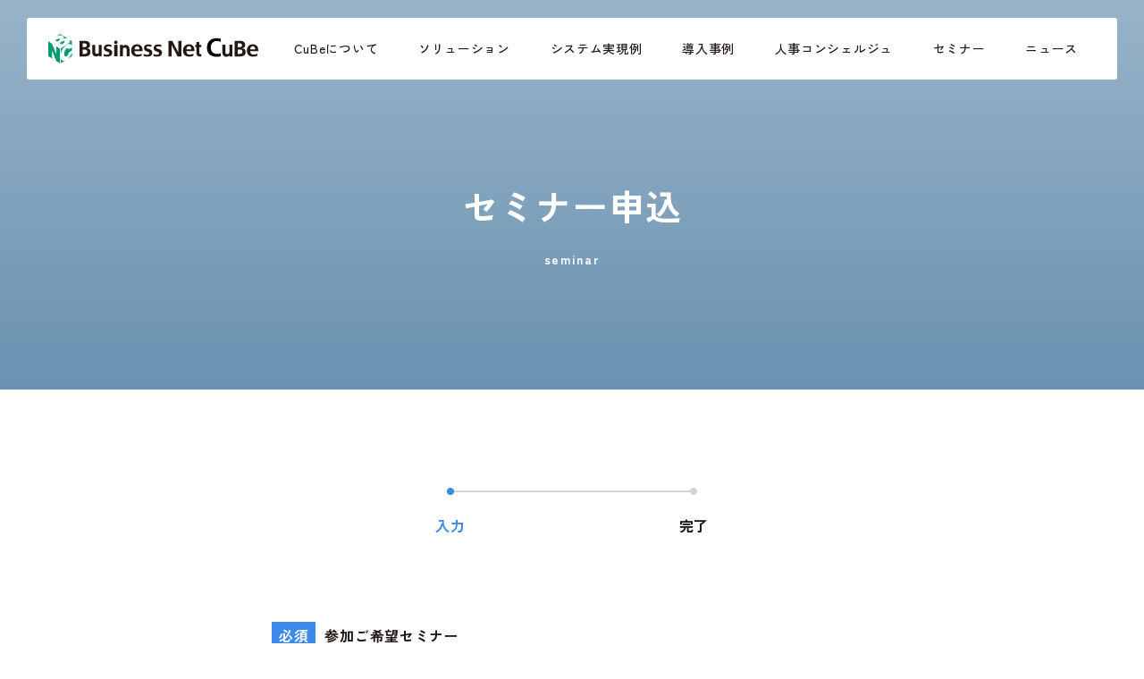

--- FILE ---
content_type: text/html; charset=UTF-8
request_url: https://cube.busnet.co.jp/seminar_request/
body_size: 8922
content:
<!DOCTYPE html>
<html lang="ja">
<head>
  <!-- Global site tag (gtag.js) - Google Analytics -->

  
  
  
    
    
	<meta charset="UTF-8" />
	<meta http-equiv="X-UA-Compatible" content="IE=edge">
	<meta name="viewport" content="width=device-width, initial-scale=1" id="viewport">
	<meta name="format-detection" content="telephone=no">
	<link rel="profile" href="https://gmpg.org/xfn/11" />
  <link rel="preconnect" href="https://fonts.googleapis.com">
  <link rel="preconnect" href="https://fonts.gstatic.com" crossorigin>
  <link href="https://fonts.googleapis.com/css2?family=Zen+Kaku+Gothic+New:wght@300;400;500;700;900&display=swap" rel="stylesheet">
  <link rel="icon" href="https://cube.busnet.co.jp/wp-content/uploads/2020/11/favicon.ico" sizes="32x32" />
  <link rel="icon" href="https://cube.busnet.co.jp/wp-content/uploads/2020/11/favicon.ico" sizes="192x192" />
  <link rel="apple-touch-icon" href="https://cube.busnet.co.jp/wp-content/uploads/2020/11/favicon.ico" />
  <meta name="msapplication-TileImage" content="https://cube.busnet.co.jp/wp-content/uploads/2020/11/favicon.ico" />
		<meta name="keywords" content="" />
	
  <meta property="og:url" content="https://cube.busnet.co.jp/seminar_request/" />
    <meta property="og:type" content="article" />
  <meta property="og:title" content="セミナー申込 | BusinessNetCuBe｜人材戦略を実現する人事システム" />
    <meta property="og:description" content="" />
  <meta property="og:site_name" content="BusinessNetCuBe｜人材戦略を実現する人事システム" />
  <meta property="og:image" content="https://cube.busnet.co.jp/wp-content/themes/cube/assets/images/common/ogp.png" />

  <title>セミナー申込 | BusinessNetCuBe｜人材戦略を実現する人事システム BusinessNetCuBe｜人材戦略を実現する人事システム</title>
<meta name='robots' content='max-image-preview:large' />
<link rel='dns-prefetch' href='//cdnjs.cloudflare.com' />
<link rel="alternate" title="oEmbed (JSON)" type="application/json+oembed" href="https://cube.busnet.co.jp/wp-json/oembed/1.0/embed?url=https%3A%2F%2Fcube.busnet.co.jp%2Fseminar_request%2F" />
<link rel="alternate" title="oEmbed (XML)" type="text/xml+oembed" href="https://cube.busnet.co.jp/wp-json/oembed/1.0/embed?url=https%3A%2F%2Fcube.busnet.co.jp%2Fseminar_request%2F&#038;format=xml" />
<style id='wp-img-auto-sizes-contain-inline-css' type='text/css'>
img:is([sizes=auto i],[sizes^="auto," i]){contain-intrinsic-size:3000px 1500px}
/*# sourceURL=wp-img-auto-sizes-contain-inline-css */
</style>
<style id='wp-emoji-styles-inline-css' type='text/css'>

	img.wp-smiley, img.emoji {
		display: inline !important;
		border: none !important;
		box-shadow: none !important;
		height: 1em !important;
		width: 1em !important;
		margin: 0 0.07em !important;
		vertical-align: -0.1em !important;
		background: none !important;
		padding: 0 !important;
	}
/*# sourceURL=wp-emoji-styles-inline-css */
</style>
<style id='wp-block-library-inline-css' type='text/css'>
:root{--wp-block-synced-color:#7a00df;--wp-block-synced-color--rgb:122,0,223;--wp-bound-block-color:var(--wp-block-synced-color);--wp-editor-canvas-background:#ddd;--wp-admin-theme-color:#007cba;--wp-admin-theme-color--rgb:0,124,186;--wp-admin-theme-color-darker-10:#006ba1;--wp-admin-theme-color-darker-10--rgb:0,107,160.5;--wp-admin-theme-color-darker-20:#005a87;--wp-admin-theme-color-darker-20--rgb:0,90,135;--wp-admin-border-width-focus:2px}@media (min-resolution:192dpi){:root{--wp-admin-border-width-focus:1.5px}}.wp-element-button{cursor:pointer}:root .has-very-light-gray-background-color{background-color:#eee}:root .has-very-dark-gray-background-color{background-color:#313131}:root .has-very-light-gray-color{color:#eee}:root .has-very-dark-gray-color{color:#313131}:root .has-vivid-green-cyan-to-vivid-cyan-blue-gradient-background{background:linear-gradient(135deg,#00d084,#0693e3)}:root .has-purple-crush-gradient-background{background:linear-gradient(135deg,#34e2e4,#4721fb 50%,#ab1dfe)}:root .has-hazy-dawn-gradient-background{background:linear-gradient(135deg,#faaca8,#dad0ec)}:root .has-subdued-olive-gradient-background{background:linear-gradient(135deg,#fafae1,#67a671)}:root .has-atomic-cream-gradient-background{background:linear-gradient(135deg,#fdd79a,#004a59)}:root .has-nightshade-gradient-background{background:linear-gradient(135deg,#330968,#31cdcf)}:root .has-midnight-gradient-background{background:linear-gradient(135deg,#020381,#2874fc)}:root{--wp--preset--font-size--normal:16px;--wp--preset--font-size--huge:42px}.has-regular-font-size{font-size:1em}.has-larger-font-size{font-size:2.625em}.has-normal-font-size{font-size:var(--wp--preset--font-size--normal)}.has-huge-font-size{font-size:var(--wp--preset--font-size--huge)}.has-text-align-center{text-align:center}.has-text-align-left{text-align:left}.has-text-align-right{text-align:right}.has-fit-text{white-space:nowrap!important}#end-resizable-editor-section{display:none}.aligncenter{clear:both}.items-justified-left{justify-content:flex-start}.items-justified-center{justify-content:center}.items-justified-right{justify-content:flex-end}.items-justified-space-between{justify-content:space-between}.screen-reader-text{border:0;clip-path:inset(50%);height:1px;margin:-1px;overflow:hidden;padding:0;position:absolute;width:1px;word-wrap:normal!important}.screen-reader-text:focus{background-color:#ddd;clip-path:none;color:#444;display:block;font-size:1em;height:auto;left:5px;line-height:normal;padding:15px 23px 14px;text-decoration:none;top:5px;width:auto;z-index:100000}html :where(.has-border-color){border-style:solid}html :where([style*=border-top-color]){border-top-style:solid}html :where([style*=border-right-color]){border-right-style:solid}html :where([style*=border-bottom-color]){border-bottom-style:solid}html :where([style*=border-left-color]){border-left-style:solid}html :where([style*=border-width]){border-style:solid}html :where([style*=border-top-width]){border-top-style:solid}html :where([style*=border-right-width]){border-right-style:solid}html :where([style*=border-bottom-width]){border-bottom-style:solid}html :where([style*=border-left-width]){border-left-style:solid}html :where(img[class*=wp-image-]){height:auto;max-width:100%}:where(figure){margin:0 0 1em}html :where(.is-position-sticky){--wp-admin--admin-bar--position-offset:var(--wp-admin--admin-bar--height,0px)}@media screen and (max-width:600px){html :where(.is-position-sticky){--wp-admin--admin-bar--position-offset:0px}}

/*# sourceURL=wp-block-library-inline-css */
</style><style id='global-styles-inline-css' type='text/css'>
:root{--wp--preset--aspect-ratio--square: 1;--wp--preset--aspect-ratio--4-3: 4/3;--wp--preset--aspect-ratio--3-4: 3/4;--wp--preset--aspect-ratio--3-2: 3/2;--wp--preset--aspect-ratio--2-3: 2/3;--wp--preset--aspect-ratio--16-9: 16/9;--wp--preset--aspect-ratio--9-16: 9/16;--wp--preset--color--black: #000000;--wp--preset--color--cyan-bluish-gray: #abb8c3;--wp--preset--color--white: #ffffff;--wp--preset--color--pale-pink: #f78da7;--wp--preset--color--vivid-red: #cf2e2e;--wp--preset--color--luminous-vivid-orange: #ff6900;--wp--preset--color--luminous-vivid-amber: #fcb900;--wp--preset--color--light-green-cyan: #7bdcb5;--wp--preset--color--vivid-green-cyan: #00d084;--wp--preset--color--pale-cyan-blue: #8ed1fc;--wp--preset--color--vivid-cyan-blue: #0693e3;--wp--preset--color--vivid-purple: #9b51e0;--wp--preset--gradient--vivid-cyan-blue-to-vivid-purple: linear-gradient(135deg,rgb(6,147,227) 0%,rgb(155,81,224) 100%);--wp--preset--gradient--light-green-cyan-to-vivid-green-cyan: linear-gradient(135deg,rgb(122,220,180) 0%,rgb(0,208,130) 100%);--wp--preset--gradient--luminous-vivid-amber-to-luminous-vivid-orange: linear-gradient(135deg,rgb(252,185,0) 0%,rgb(255,105,0) 100%);--wp--preset--gradient--luminous-vivid-orange-to-vivid-red: linear-gradient(135deg,rgb(255,105,0) 0%,rgb(207,46,46) 100%);--wp--preset--gradient--very-light-gray-to-cyan-bluish-gray: linear-gradient(135deg,rgb(238,238,238) 0%,rgb(169,184,195) 100%);--wp--preset--gradient--cool-to-warm-spectrum: linear-gradient(135deg,rgb(74,234,220) 0%,rgb(151,120,209) 20%,rgb(207,42,186) 40%,rgb(238,44,130) 60%,rgb(251,105,98) 80%,rgb(254,248,76) 100%);--wp--preset--gradient--blush-light-purple: linear-gradient(135deg,rgb(255,206,236) 0%,rgb(152,150,240) 100%);--wp--preset--gradient--blush-bordeaux: linear-gradient(135deg,rgb(254,205,165) 0%,rgb(254,45,45) 50%,rgb(107,0,62) 100%);--wp--preset--gradient--luminous-dusk: linear-gradient(135deg,rgb(255,203,112) 0%,rgb(199,81,192) 50%,rgb(65,88,208) 100%);--wp--preset--gradient--pale-ocean: linear-gradient(135deg,rgb(255,245,203) 0%,rgb(182,227,212) 50%,rgb(51,167,181) 100%);--wp--preset--gradient--electric-grass: linear-gradient(135deg,rgb(202,248,128) 0%,rgb(113,206,126) 100%);--wp--preset--gradient--midnight: linear-gradient(135deg,rgb(2,3,129) 0%,rgb(40,116,252) 100%);--wp--preset--font-size--small: 13px;--wp--preset--font-size--medium: 20px;--wp--preset--font-size--large: 36px;--wp--preset--font-size--x-large: 42px;--wp--preset--spacing--20: 0.44rem;--wp--preset--spacing--30: 0.67rem;--wp--preset--spacing--40: 1rem;--wp--preset--spacing--50: 1.5rem;--wp--preset--spacing--60: 2.25rem;--wp--preset--spacing--70: 3.38rem;--wp--preset--spacing--80: 5.06rem;--wp--preset--shadow--natural: 6px 6px 9px rgba(0, 0, 0, 0.2);--wp--preset--shadow--deep: 12px 12px 50px rgba(0, 0, 0, 0.4);--wp--preset--shadow--sharp: 6px 6px 0px rgba(0, 0, 0, 0.2);--wp--preset--shadow--outlined: 6px 6px 0px -3px rgb(255, 255, 255), 6px 6px rgb(0, 0, 0);--wp--preset--shadow--crisp: 6px 6px 0px rgb(0, 0, 0);}:where(.is-layout-flex){gap: 0.5em;}:where(.is-layout-grid){gap: 0.5em;}body .is-layout-flex{display: flex;}.is-layout-flex{flex-wrap: wrap;align-items: center;}.is-layout-flex > :is(*, div){margin: 0;}body .is-layout-grid{display: grid;}.is-layout-grid > :is(*, div){margin: 0;}:where(.wp-block-columns.is-layout-flex){gap: 2em;}:where(.wp-block-columns.is-layout-grid){gap: 2em;}:where(.wp-block-post-template.is-layout-flex){gap: 1.25em;}:where(.wp-block-post-template.is-layout-grid){gap: 1.25em;}.has-black-color{color: var(--wp--preset--color--black) !important;}.has-cyan-bluish-gray-color{color: var(--wp--preset--color--cyan-bluish-gray) !important;}.has-white-color{color: var(--wp--preset--color--white) !important;}.has-pale-pink-color{color: var(--wp--preset--color--pale-pink) !important;}.has-vivid-red-color{color: var(--wp--preset--color--vivid-red) !important;}.has-luminous-vivid-orange-color{color: var(--wp--preset--color--luminous-vivid-orange) !important;}.has-luminous-vivid-amber-color{color: var(--wp--preset--color--luminous-vivid-amber) !important;}.has-light-green-cyan-color{color: var(--wp--preset--color--light-green-cyan) !important;}.has-vivid-green-cyan-color{color: var(--wp--preset--color--vivid-green-cyan) !important;}.has-pale-cyan-blue-color{color: var(--wp--preset--color--pale-cyan-blue) !important;}.has-vivid-cyan-blue-color{color: var(--wp--preset--color--vivid-cyan-blue) !important;}.has-vivid-purple-color{color: var(--wp--preset--color--vivid-purple) !important;}.has-black-background-color{background-color: var(--wp--preset--color--black) !important;}.has-cyan-bluish-gray-background-color{background-color: var(--wp--preset--color--cyan-bluish-gray) !important;}.has-white-background-color{background-color: var(--wp--preset--color--white) !important;}.has-pale-pink-background-color{background-color: var(--wp--preset--color--pale-pink) !important;}.has-vivid-red-background-color{background-color: var(--wp--preset--color--vivid-red) !important;}.has-luminous-vivid-orange-background-color{background-color: var(--wp--preset--color--luminous-vivid-orange) !important;}.has-luminous-vivid-amber-background-color{background-color: var(--wp--preset--color--luminous-vivid-amber) !important;}.has-light-green-cyan-background-color{background-color: var(--wp--preset--color--light-green-cyan) !important;}.has-vivid-green-cyan-background-color{background-color: var(--wp--preset--color--vivid-green-cyan) !important;}.has-pale-cyan-blue-background-color{background-color: var(--wp--preset--color--pale-cyan-blue) !important;}.has-vivid-cyan-blue-background-color{background-color: var(--wp--preset--color--vivid-cyan-blue) !important;}.has-vivid-purple-background-color{background-color: var(--wp--preset--color--vivid-purple) !important;}.has-black-border-color{border-color: var(--wp--preset--color--black) !important;}.has-cyan-bluish-gray-border-color{border-color: var(--wp--preset--color--cyan-bluish-gray) !important;}.has-white-border-color{border-color: var(--wp--preset--color--white) !important;}.has-pale-pink-border-color{border-color: var(--wp--preset--color--pale-pink) !important;}.has-vivid-red-border-color{border-color: var(--wp--preset--color--vivid-red) !important;}.has-luminous-vivid-orange-border-color{border-color: var(--wp--preset--color--luminous-vivid-orange) !important;}.has-luminous-vivid-amber-border-color{border-color: var(--wp--preset--color--luminous-vivid-amber) !important;}.has-light-green-cyan-border-color{border-color: var(--wp--preset--color--light-green-cyan) !important;}.has-vivid-green-cyan-border-color{border-color: var(--wp--preset--color--vivid-green-cyan) !important;}.has-pale-cyan-blue-border-color{border-color: var(--wp--preset--color--pale-cyan-blue) !important;}.has-vivid-cyan-blue-border-color{border-color: var(--wp--preset--color--vivid-cyan-blue) !important;}.has-vivid-purple-border-color{border-color: var(--wp--preset--color--vivid-purple) !important;}.has-vivid-cyan-blue-to-vivid-purple-gradient-background{background: var(--wp--preset--gradient--vivid-cyan-blue-to-vivid-purple) !important;}.has-light-green-cyan-to-vivid-green-cyan-gradient-background{background: var(--wp--preset--gradient--light-green-cyan-to-vivid-green-cyan) !important;}.has-luminous-vivid-amber-to-luminous-vivid-orange-gradient-background{background: var(--wp--preset--gradient--luminous-vivid-amber-to-luminous-vivid-orange) !important;}.has-luminous-vivid-orange-to-vivid-red-gradient-background{background: var(--wp--preset--gradient--luminous-vivid-orange-to-vivid-red) !important;}.has-very-light-gray-to-cyan-bluish-gray-gradient-background{background: var(--wp--preset--gradient--very-light-gray-to-cyan-bluish-gray) !important;}.has-cool-to-warm-spectrum-gradient-background{background: var(--wp--preset--gradient--cool-to-warm-spectrum) !important;}.has-blush-light-purple-gradient-background{background: var(--wp--preset--gradient--blush-light-purple) !important;}.has-blush-bordeaux-gradient-background{background: var(--wp--preset--gradient--blush-bordeaux) !important;}.has-luminous-dusk-gradient-background{background: var(--wp--preset--gradient--luminous-dusk) !important;}.has-pale-ocean-gradient-background{background: var(--wp--preset--gradient--pale-ocean) !important;}.has-electric-grass-gradient-background{background: var(--wp--preset--gradient--electric-grass) !important;}.has-midnight-gradient-background{background: var(--wp--preset--gradient--midnight) !important;}.has-small-font-size{font-size: var(--wp--preset--font-size--small) !important;}.has-medium-font-size{font-size: var(--wp--preset--font-size--medium) !important;}.has-large-font-size{font-size: var(--wp--preset--font-size--large) !important;}.has-x-large-font-size{font-size: var(--wp--preset--font-size--x-large) !important;}
/*# sourceURL=global-styles-inline-css */
</style>

<style id='classic-theme-styles-inline-css' type='text/css'>
/*! This file is auto-generated */
.wp-block-button__link{color:#fff;background-color:#32373c;border-radius:9999px;box-shadow:none;text-decoration:none;padding:calc(.667em + 2px) calc(1.333em + 2px);font-size:1.125em}.wp-block-file__button{background:#32373c;color:#fff;text-decoration:none}
/*# sourceURL=/wp-includes/css/classic-themes.min.css */
</style>
<link rel='stylesheet' id='common-style-css' href='https://cube.busnet.co.jp/wp-content/themes/cube/assets/css/style.css?ver=1768452212' type='text/css' media='all' />
<script type="text/javascript" src="https://cube.busnet.co.jp/wp-content/themes/cube/assets/js/jquery.min.js?ver=1.0" id="core-jquery-js"></script>
<script type="text/javascript" src="https://cube.busnet.co.jp/wp-content/themes/cube/assets/js/fixHeight.js?ver=1.0" id="fixHeight-js"></script>
<link rel="https://api.w.org/" href="https://cube.busnet.co.jp/wp-json/" /><link rel="alternate" title="JSON" type="application/json" href="https://cube.busnet.co.jp/wp-json/wp/v2/pages/1393" /><link rel="EditURI" type="application/rsd+xml" title="RSD" href="https://cube.busnet.co.jp/xmlrpc.php?rsd" />
<meta name="generator" content="WordPress 6.9" />
<link rel="canonical" href="https://cube.busnet.co.jp/seminar_request/" />
<link rel='shortlink' href='https://cube.busnet.co.jp/?p=1393' />
<link rel="icon" href="https://cube.busnet.co.jp/wp-content/uploads/2023/07/cropped-ファビコン-32x32.jpg" sizes="32x32" />
<link rel="icon" href="https://cube.busnet.co.jp/wp-content/uploads/2023/07/cropped-ファビコン-192x192.jpg" sizes="192x192" />
<link rel="apple-touch-icon" href="https://cube.busnet.co.jp/wp-content/uploads/2023/07/cropped-ファビコン-180x180.jpg" />
<meta name="msapplication-TileImage" content="https://cube.busnet.co.jp/wp-content/uploads/2023/07/cropped-ファビコン-270x270.jpg" />

  <link rel="stylesheet" href="https://cube.busnet.co.jp/wp-content/themes/cube/assets/css/slick.css">
  <link rel="stylesheet" href="https://cube.busnet.co.jp/wp-content/themes/cube/assets/css/slick-theme.css">
  
  
  <!-- Global site tag (gtag.js) - Google Analytics -->
  <script async src="https://www.googletagmanager.com/gtag/js?id=UA-76167017-4"></script>
  <script>
    window.dataLayer = window.dataLayer || [];
    function gtag(){dataLayer.push(arguments);}
    gtag('js', new Date());

    gtag('config', 'UA-76167017-4');
  </script>
  
<link rel='stylesheet' id='mw-wp-form-css' href='https://cube.busnet.co.jp/wp-content/plugins/mw-wp-form/css/style.css?ver=6.9' type='text/css' media='all' />
</head>
<body class="wp-singular page-template-default page page-id-1393 page-parent wp-theme-cube">
  
	<header class="p-header">
	<div class="p-header-inner">
    
    <div class="p-header-inner-container">
      <p class="p-header-logo">
        <a href="https://cube.busnet.co.jp" class="hover"><img src="https://cube.busnet.co.jp/wp-content/themes/cube/assets/images/common/logo.svg" alt="Goooon"></a>
      </p>
    </div>

    <div class="p-header-box">
      <div class="menu-container">
        <ul class="p-header-menu">
          <li class="p-header-menu__item">
            <a href="https://cube.busnet.co.jp/about/" class="p-header-menu__anchor">CuBeについて</a>
            <span class="normal"></span>
          </li>
          <li class="p-header-menu__item">
            <a href="https://cube.busnet.co.jp/solutions/" class="p-header-menu__anchor has-sub js-has-sub js-header-menu__item__accord">ソリューション</a>
            <div class="p-header-sub">
              <ul>
                <li class="p-header-sub__item"><a class="p-header-sub__anchor" href="https://cube.busnet.co.jp/solutions/">提供ソリューション</a></li>
                <li class="p-header-sub__item"><a class="p-header-sub__anchor" href="https://cube.busnet.co.jp/solutions/human-resources/">人財CuBe</a></li>
                              </ul>
            </div>
          </li>
          <li class="p-header-menu__item">
            <a href="https://cube.busnet.co.jp/system/" class="p-header-menu__anchor">システム実現例</a>
            <span class="normal"></span>
          </li>
          <li class="p-header-menu__item">
            <a href="https://cube.busnet.co.jp/case/" class="p-header-menu__anchor">導入事例</a>
            <span class="normal"></span>
          </li>
          <li class="p-header-menu__item">
            <a href="https://cube.busnet.co.jp/concierge/" class="p-header-menu__anchor">人事コンシェルジュ</a>
            <span class="normal"></span>
          </li>
          <li class="p-header-menu__item">
            <a href="https://cube.busnet.co.jp/seminar/" class="p-header-menu__anchor">セミナー</a>
            <span class="normal"></span>
          </li>
          <li class="p-header-menu__item">
            <a href="https://cube.busnet.co.jp/information/" class="p-header-menu__anchor">ニュース</a>
            <span class="normal"></span>
          </li>
        </ul>

      </div>	
      
    </div>
		<div class="hamburger-box js-menu">
			<div class="hamburger-inner"></div>
		</div>
	</div>
</header>
<main>
  
  <div class="sec-banner">
    <div class="sec-banner__cont container">
      <div class="sec-banner__txtwrap">
        <h1 class="sec-banner__txt">セミナー申込<span>seminar</span></h1>
      </div>
    </div>
  </div>
  
  <div class="sub_content sec_contact">
    <div class="container">
      <div class="form-sec">
        <div class="form-sec__wrap">
            <ul class="form-step">
                <li class="current">入力</li>
                <!-- <li>確認</li> -->
                <li>完了</li>
            </ul>
                        <div id="mw_wp_form_mw-wp-form-130" class="mw_wp_form mw_wp_form_input  ">
					<form method="post" action="" enctype="multipart/form-data"><dl class="form-style">
<dt><span class="form-must">必須</span>参加ご希望セミナー</dt>
<dd>
<input type="hidden" name="__children[sem1][]" value="[]" />
</dd>
<dd></dd>
<dt><span class="form-must">必須</span>お名前</dt>
<dd>
<input type="text" name="name" class="form-control requiredf" size="60" value="" placeholder="例 ) 山田 太郎" />
</dd>
<dt><span class="form-must">必須</span>会社名</dt>
<dd>
<input type="text" name="company" class="form-control requiredf" size="60" value="" placeholder="例 ) 株式会社ビジネスネットコーポレーション" />
</dd>
<dt><span class="form-must">必須</span>メールアドレス</dt>
<dd>
<input type="text" name="email" id="txt" class="form-control requiredf email" size="60" value="" placeholder="例 ) example@busnet.co.jp" />
</dd>
<dt><span class="form-must">必須</span>メールアドレス確認</dt>
<dd>
<input type="text" name="re_email" id="txt3" class="form-control requiredf re_email" size="60" value="" placeholder="例 ) example@busnet.co.jp" />
</dd>
<dt><span class="form-must">必須</span>住所</dt>
<dd>
<input type="text" name="zipcode" class="form-control form-control--short requiredf zipcode" size="60" value="" placeholder="例 ) 1050001" />
</p>
<p>
<input type="text" name="address1" class="form-control" size="60" value="" placeholder="例 ) 東京都港区虎ノ門2-10-4オークラ プレステージタワー18階" />
</dd>
<dt><span class="form-must">必須</span>電話番号</dt>
<dd>
<input type="text" name="tel" class="form-control requiredf tel" size="60" value="" placeholder="例 ) 03-6234-0888" />
</dd>
<dt>FAX番号</dt>
<dd>
<input type="text" name="fax" class="form-control" size="60" value="" placeholder="例 ) 03-6234-0887" />
</dd>
<dt><span class="form-must">必須</span>部署名</dt>
<dd>
<input type="text" name="department" class="form-control" size="60" value="" placeholder="例 ) 人事部" />
</dd>
<dt>役職</dt>
<dd>
<input type="text" name="position" class="form-control" size="60" value="" placeholder="例 ) 課長" />
</dd>
</dl>
<p>&nbsp;</p>
<p>&nbsp;</p>
<p class="form-privacy">個人情報の利用について、弊社Webサイトの<span style="color: #3d8aea"><strong><a style="color: #3d8aea" href="https://www.busnet.co.jp/policy/" target="_blank" rel="noopener noreferrer">「個人情報の取り扱いについて」</a></strong></span>を必ずご確認ください。個人情報の利用にご同意いただいた方には、マーケティングに役立つ最新の事例・セミナーなどの情報をメール等でお届けさせていただきます。</p>
<p class="form-btn-wrap">
<input type="submit" name="submit" value="個人情報の利用について同意して送信" class="btn btn-orange btn-submit"/>
</p>
<input type="hidden" name="mw-wp-form-form-id" value="130" /><input type="hidden" name="mw_wp_form_token" value="4e939ee85791469bbcc9b0c67de4a984bba7ba293a989ec70df8ab74bfc4ad8c" /></form>
				<!-- end .mw_wp_form --></div>        </div>
      </div>
    </div>
  </div>
  <div class="page_navi">
      <div class="container">
        <div class="page_navi_link">
          <a href="https://cube.busnet.co.jp">HOME</a>　／　セミナー申込
          </div>
      </div>
    </div>
</main>



<div class="c-contact">
	<div class="container">
		<p class="c-contact__head">お気軽に<br class="u-sp-block">お問い合わせください</p>
		<p class="c-contact__txt">サービスに関するお問い合わせなど、<br class="u-sp-block">お気軽にご相談ください。</p>
		<div class="c-contact__box">
			<div class="c-contact__box__inner">
				<a href="https://cube.busnet.co.jp/contact/" class="c-contact__box__contact">お問い合わせ</a>
				<a href="https://cube.busnet.co.jp/request/" class="c-contact__box__download">資料ダウンロード</a>
			</div>
		</div>
	</div>
</div>


<footer class="p-footer">
	<div class="p-footer__wrapper">
		<nav class="p-footer__nav">
			<div class="p-footer__nav__top">
				<div class="container">
					<ul class="p-footer__nav__top__link">
						<li><a href="https://cube.busnet.co.jp/about/">CuBeについて</a></li>
						<li><a href="https://cube.busnet.co.jp/solutions/">ソリューション</a></li>
						<li><a href="https://cube.busnet.co.jp/system/">システム実現例</a></li>
						<li><a href="https://cube.busnet.co.jp/case/">導入事例</a></li>
						<li><a href="https://cube.busnet.co.jp/concierge/">人事コンシェルジュ</a></li>
						<li><a href="https://cube.busnet.co.jp/seminar/">セミナー</a></li>
						<li><a href="https://cube.busnet.co.jp/information/">ニュース</a></li>
						
					</ul>
				</div>
			</div>
		</nav>
		<div class="p-footer__copyright">
			<div class="container">
				<div class="p-footer__copyright__inner">
					<div class="p-footer__copyright__left">
						<a href="https://cube.busnet.co.jp" class="hover"><img src="https://cube.busnet.co.jp/wp-content/themes/cube/assets/images/common/logo.svg" alt="Business Net Cube"></a>
						<p class="p-footer__copyright__txt">© 2023 Business Net Corporation</p>
					</div>
					<div class="p-footer__copyright__right">
						<a href="https://www.busnet.co.jp/policy/" target="_blank">個人情報取り扱いついて</a>
						<a href="https://www.busnet.co.jp/policy/#security" target="_blank">情報セキュリティについて</a>
            <a href="https://www.busnet.co.jp/company/" target="_blank">会社概要</a>
					</div>
				</div>
				
			</div>
		</div>
	</div>
</footer>

<script type="speculationrules">
{"prefetch":[{"source":"document","where":{"and":[{"href_matches":"/*"},{"not":{"href_matches":["/wp-*.php","/wp-admin/*","/wp-content/uploads/*","/wp-content/*","/wp-content/plugins/*","/wp-content/themes/cube/*","/*\\?(.+)"]}},{"not":{"selector_matches":"a[rel~=\"nofollow\"]"}},{"not":{"selector_matches":".no-prefetch, .no-prefetch a"}}]},"eagerness":"conservative"}]}
</script>
<script type="text/javascript" src="https://cube.busnet.co.jp/wp-content/themes/cube/assets/js/jquery.tile.min.js?ver=1.0" id="tile-js"></script>
<script type="text/javascript" src="https://cube.busnet.co.jp/wp-content/themes/cube/assets/js/slick.min.js?ver=1.0" id="slick-js"></script>
<script type="text/javascript" src="https://cube.busnet.co.jp/wp-content/themes/cube/assets/js/isotope.pkgd.min.js?ver=1.0" id="isotope-js"></script>
<script type="text/javascript" src="https://cdnjs.cloudflare.com/ajax/libs/jquery-cookie/1.4.1/jquery.cookie.min.js?ver=1.0" id="cookie-js-js"></script>
<script type="text/javascript" src="https://cube.busnet.co.jp/wp-content/themes/cube/assets/js/script.js?ver=1768452212" id="main-js"></script>
<script type="text/javascript" src="https://cube.busnet.co.jp/wp-includes/js/jquery/jquery.min.js?ver=3.7.1" id="jquery-core-js"></script>
<script type="text/javascript" src="https://cube.busnet.co.jp/wp-includes/js/jquery/jquery-migrate.min.js?ver=3.4.1" id="jquery-migrate-js"></script>
<script type="text/javascript" src="https://cube.busnet.co.jp/wp-content/plugins/mw-wp-form/js/form.js?ver=6.9" id="mw-wp-form-js"></script>
<script id="wp-emoji-settings" type="application/json">
{"baseUrl":"https://s.w.org/images/core/emoji/17.0.2/72x72/","ext":".png","svgUrl":"https://s.w.org/images/core/emoji/17.0.2/svg/","svgExt":".svg","source":{"concatemoji":"https://cube.busnet.co.jp/wp-includes/js/wp-emoji-release.min.js?ver=6.9"}}
</script>
<script type="module">
/* <![CDATA[ */
/*! This file is auto-generated */
const a=JSON.parse(document.getElementById("wp-emoji-settings").textContent),o=(window._wpemojiSettings=a,"wpEmojiSettingsSupports"),s=["flag","emoji"];function i(e){try{var t={supportTests:e,timestamp:(new Date).valueOf()};sessionStorage.setItem(o,JSON.stringify(t))}catch(e){}}function c(e,t,n){e.clearRect(0,0,e.canvas.width,e.canvas.height),e.fillText(t,0,0);t=new Uint32Array(e.getImageData(0,0,e.canvas.width,e.canvas.height).data);e.clearRect(0,0,e.canvas.width,e.canvas.height),e.fillText(n,0,0);const a=new Uint32Array(e.getImageData(0,0,e.canvas.width,e.canvas.height).data);return t.every((e,t)=>e===a[t])}function p(e,t){e.clearRect(0,0,e.canvas.width,e.canvas.height),e.fillText(t,0,0);var n=e.getImageData(16,16,1,1);for(let e=0;e<n.data.length;e++)if(0!==n.data[e])return!1;return!0}function u(e,t,n,a){switch(t){case"flag":return n(e,"\ud83c\udff3\ufe0f\u200d\u26a7\ufe0f","\ud83c\udff3\ufe0f\u200b\u26a7\ufe0f")?!1:!n(e,"\ud83c\udde8\ud83c\uddf6","\ud83c\udde8\u200b\ud83c\uddf6")&&!n(e,"\ud83c\udff4\udb40\udc67\udb40\udc62\udb40\udc65\udb40\udc6e\udb40\udc67\udb40\udc7f","\ud83c\udff4\u200b\udb40\udc67\u200b\udb40\udc62\u200b\udb40\udc65\u200b\udb40\udc6e\u200b\udb40\udc67\u200b\udb40\udc7f");case"emoji":return!a(e,"\ud83e\u1fac8")}return!1}function f(e,t,n,a){let r;const o=(r="undefined"!=typeof WorkerGlobalScope&&self instanceof WorkerGlobalScope?new OffscreenCanvas(300,150):document.createElement("canvas")).getContext("2d",{willReadFrequently:!0}),s=(o.textBaseline="top",o.font="600 32px Arial",{});return e.forEach(e=>{s[e]=t(o,e,n,a)}),s}function r(e){var t=document.createElement("script");t.src=e,t.defer=!0,document.head.appendChild(t)}a.supports={everything:!0,everythingExceptFlag:!0},new Promise(t=>{let n=function(){try{var e=JSON.parse(sessionStorage.getItem(o));if("object"==typeof e&&"number"==typeof e.timestamp&&(new Date).valueOf()<e.timestamp+604800&&"object"==typeof e.supportTests)return e.supportTests}catch(e){}return null}();if(!n){if("undefined"!=typeof Worker&&"undefined"!=typeof OffscreenCanvas&&"undefined"!=typeof URL&&URL.createObjectURL&&"undefined"!=typeof Blob)try{var e="postMessage("+f.toString()+"("+[JSON.stringify(s),u.toString(),c.toString(),p.toString()].join(",")+"));",a=new Blob([e],{type:"text/javascript"});const r=new Worker(URL.createObjectURL(a),{name:"wpTestEmojiSupports"});return void(r.onmessage=e=>{i(n=e.data),r.terminate(),t(n)})}catch(e){}i(n=f(s,u,c,p))}t(n)}).then(e=>{for(const n in e)a.supports[n]=e[n],a.supports.everything=a.supports.everything&&a.supports[n],"flag"!==n&&(a.supports.everythingExceptFlag=a.supports.everythingExceptFlag&&a.supports[n]);var t;a.supports.everythingExceptFlag=a.supports.everythingExceptFlag&&!a.supports.flag,a.supports.everything||((t=a.source||{}).concatemoji?r(t.concatemoji):t.wpemoji&&t.twemoji&&(r(t.twemoji),r(t.wpemoji)))});
//# sourceURL=https://cube.busnet.co.jp/wp-includes/js/wp-emoji-loader.min.js
/* ]]> */
</script>




</body>
</html>


--- FILE ---
content_type: text/css
request_url: https://cube.busnet.co.jp/wp-content/themes/cube/assets/css/style.css?ver=1768452212
body_size: 9865
content:
* {
	box-sizing: border-box;
}

html {
	font-size: 10px;
	/* overflow-x: hidden; */
}

body {
	margin: 0;
	font-family: 'Zen Kaku Gothic New',sans-serif;
	font-weight: 500;
	line-height: 1.5;
	color: #1F1816;
	text-align: left;
	background-color: #fff;
	font-size: 1.4rem;
	letter-spacing: .05em;
}

h1,
h2,
h3,
h4,
h5,
h6,
p {
	margin: 0;
}

ol,
ul,
dl {
	list-style-type: none;
	margin: 0;
	padding-left: 0;
}

b,
strong {
	font-weight: 700;
}

a {
	background-color: transparent;
	color: inherit;
	text-decoration: none;
}

img {
	vertical-align: middle;
	border-style: none;
	max-width: 100%;
	height: auto;
}

table {
	border-collapse: collapse;
}

th {
	font-weight: 400;
	text-align: inherit;
	text-align: -webkit-match-parent;
}

input,
button,
select,
optgroup,
textarea {
	margin: 0;
	font-family: inherit;
	font-size: inherit;
	line-height: inherit;
}

button,
input {
	overflow: visible;
}

button,
select {
	text-transform: none;
}

select {
	word-wrap: normal;
}

button,
[type=button],
[type=reset],
[type=submit] {
	-webkit-appearance: button;
}

textarea {
	overflow: auto;
	resize: vertical;
}

[type=number]::-webkit-inner-spin-button,
[type=number]::-webkit-outer-spin-button {
	height: auto;
}

[type=search] {
	outline-offset: -2px;
	-webkit-appearance: none;
}

[type=search]::-webkit-search-decoration {
	-webkit-appearance: none;
}

[hidden] {
	display: none !important;
}

.aligncenter {
	text-align: center;
}

.alignright {
	text-align: right;
}

.alignleft {
	text-align: left;
}

img.aligncenter {
	display: block;
	margin: auto;
}

img.alignright {
	display: block;
	margin-left: auto;
}

img.alignleft {
	display: block;
	margin-right: auto;
}

.container_wrap {
	margin: auto;
	width: 120rem;
}


.container {
	margin: auto;
	width: 110rem;
}
.p-footer__nav__bottom .container {
	margin: auto;
  width: 100%;
	max-width: 172rem;
}

.d-none {
	display: none !important;
}

.d-block {
	display: block !important;
}

.d-flex {
	display: flex !important;
}

.smp {
	display: none!important;
}

a{
  transition: .3s ease;
}
.hover:hover,
a:hover {
	opacity: .7;
	transition: .3s ease;
}


.text-left {
	text-align: left !important;
}

.text-right {
	text-align: right !important;
}

.text-center {
	text-align: center !important;
}

.text-lowercase {
	text-transform: lowercase !important;
}

.text-uppercase {
	text-transform: uppercase !important;
}

.text-capitalize {
	text-transform: capitalize !important;
}

.text-underline {
	text-decoration: underline;
}

.p-txt {
	line-height: 2;
}

.font-noto {
	font-family: "Noto Sans JP",sans-serif;
}




.single-ttl {
	border-bottom: 1px solid #f4f4f4;
	color: #3D8AEA;
	font-size: 2.2rem;
	font-weight: bold;
	margin-bottom: 1.5rem;
	padding-bottom: 1.2rem;
}

.single-title {
  border-bottom: 0.4rem solid #c4c4c4;
  color: #3b3b3b;
  font-size: 2rem;
  font-weight: bold;
  position: relative;
  margin-bottom: 2rem;
  padding-bottom: 2rem;
  text-align: center;
}

.single-title::before {
	content: "";
	background-color: #3D8AEA;
	height: .4rem;
	width: 41.3%;
	position: absolute;
	bottom: -0.4rem;
	left: 0;
}
@media (min-width: 768px) {
	.single-title {
		font-size: 2.8rem;
		margin-bottom: 3.3rem;
		padding-bottom: 3rem;
	}
}


.p-header {
	position: fixed;
	top: 0;
	left: 0;
	width: 100%;
	/*box-shadow: 0 .3rem .6rem rgba(0,0,0,.07);
	 position: relative; */
	z-index: 1000;
	padding: 2rem 3rem;
}
.p-header .p-header-inner-container{
	display: flex;
	align-items: center;
	justify-content: center;
	padding-left: 0;
}



.menu-container {
	width: 100%;
	display: flex;
    align-items: center;
}

.p-header-inner {
	position: relative;
	display: flex;
	align-items: center;
	margin: 0 auto;
	padding: 0 2.4rem;
	background: #fff;
	border-radius: 3px;
}

.p-header-logo {
	width: 235px;
}
.p-header-logo img {
	width: 100%;
}
.p-header-logo a{
	position: relative;
	width: 100%;
	display: block;
	/* margin-top: 2rem; */
	z-index: 1;
}
.p-header-box {
	display: flex;
	width: 100%;
	align-items: center;
}
.p-header-menu {
	display: block;
	width: 100%;
	text-align: right;
}
  
.p-header-menu li.p-header-menu__item{
  display: inline-block;
  position: relative;
}
.p-header-menu li.p-header-menu__item:last-child{
  padding-right: 0;
}

.p-header-menu__anchor {
	display: block;
	padding: 2.4rem 2rem;
}

.p-header-menu__item .p-header-menu__anchor {
	position: relative;
}
.p-header-menu__item:hover .p-header-menu__anchor {
	color: #3D8AEA;
	opacity: 1;
}

.p-header-menu__item .p-header-menu__anchor::after {
	content: "";
	position: absolute;
	bottom: 0;
	width: 0;
	left: 50%;
	transform: translateX(-50%);
	height: 2px;
	background: #3D8AEA;
	transition: all .25s ease-in-out;
  	opacity: 0;
}

.p-header-menu__item:hover .p-header-menu__anchor::after {
	opacity: 1;
	width: 100%;
}

.p-header-menu__item:hover .p-header-sub {
	height: auto;
	opacity: 1;
	visibility: visible;
}

.p-header-menu__item .expand {
	display: none;
}



/* .p-header-menu__anchor.has-sub::before {
	content: "";
	position: absolute;
	right: .5rem;
	width: .8rem;
	height: .4rem;
	background: url(../images/icon_arrow_sub.svg) no-repeat center/contain;
	top: 50%;
	transform: translateY(-50%);
} */

.p-header-sub {
	display: block;
	position: absolute;
	padding-top: 2px;
	z-index: 3;
	opacity: 0;
	visibility: hidden;
	height: 0;
	overflow: hidden;
	transition: all .15s ease-in-out;
	width: auto;
  min-width: 180px;
	border-radius: 3px;
	top: 100%;
	left: 0;
}
.p-header-sub ul{
	display: flex;
	flex-wrap: wrap;
	flex-direction: column;
	color:#fff;
	justify-content: center;
	max-width: 1200px;
	width: 100%;
	margin: 0 auto;
	background: #fff;
}
 
.p-header-sub ul li.p-header-sub__item{
	width: 100%;
}

  
.p-header-sub .p-header-sub-sub{
  display: block !important;
  margin-top: 2rem;
}
.p-header-sub .p-header-sub-sub li{
  text-align: left;
}
  
.p-header-sub .close{
  position: absolute;
  width: 100%;
  bottom:0;
  left:0;
  margin: 2rem;
  text-align: center;
}
.p-header-sub .close a{
  color:#fff;
  font-size:1.3rem;
  font-weight: 300;
}

.p-header-sub ul li.p-header-sub__item.line2 .p-header-sub__anchor{
	padding: 0.6rem 1.5rem;
}

.p-header-sub__anchor {
  display: block;
	position: relative;
	padding: 2rem;
  background: #fff;
  color:#677277;
  border-radius: 3px;
  min-width: 140px;
  width: 100%;
  text-align: center;
}
.p-header-sub__anchor:hover {
	opacity: 1;
	color: #3D8AEA;
	background: #E4EEF1;
}

.p-header-btn {
	display: flex;
	align-items: center;
}

.p-header-btn__item {
	text-align: center;
	display: flex;
	flex-direction: column;
	justify-content: center;
	height: 7.5rem;
	width: 50%;
	color: #fff;
}

.p-header-btn__item--mail {
	background-color: #172ab7;
}

.p-header-btn__item--download {
	background-color: #f2b239;
}

.p-header-btn__item .icon {
	display: block;
	margin-bottom: .7rem;
}



.p-header-btn__item1{
  font-size:1.4rem;
  color:#fff;
  width:18rem;
}

.p-header-btn__item1.p-header-btn__item--mail,
.p-header-btn__item2.p-header-btn__item--download{
  font-size:1.4rem;
  color:#fff;
  width:20rem;
  line-height: 4.2rem;
  text-align: center;
  border-radius: 40px;
  font-weight: 700;
}

.p-header-btn__item1.p-header-btn__item--mail{
  background-color: #3D8AEA;
}


.p-header-btn__item2.p-header-btn__item--download{
  background-color: #58A4B0;
  margin-left: 1.5rem;
}

.p-header-btn__item1.p-header-btn__item--mail span.icon img{
  width: 18px;
}
.p-header-btn__item2.p-header-btn__item--download span.icon img{
  width: 15px;
}



.p-header-sub-sub{
  margin-top: 2rem;
  font-size:1.3rem;
  text-align: left;
  line-height: 2.2;
  font-weight: 300;
}

.p-header-sub-sub li::before{
  content:"ー";
  color:#fff;
}
  

.hamburger-box {
	display: none;
}


.hamburger-box {
	position: absolute;
  top:50%;
  right:1rem;
  transform: translateY(-50%);
    -webkit-transform: translateY(-50%);
    -ms-transform: translateY(-50%);
	/* display: flex; */
	align-items: center;
	justify-content: center;
	cursor: pointer;
	height: 5rem;
	width: 6rem;
	z-index: 1100;
}

.hamburger-box.is-active .hamburger-inner {
	transition-delay: .12s;
	transition-timing-function: cubic-bezier(0.215, 0.61, 0.355, 1);
	transform: rotate(45deg);
}

.hamburger-box.is-active .hamburger-inner:before {
	transition: top 75ms ease,opacity 75ms ease .12s;
	opacity: 0;
	top: 0;
}

.hamburger-box.is-active .hamburger-inner:after {
	transition: bottom 75ms ease,transform 75ms cubic-bezier(0.215, 0.61, 0.355, 1) .12s;
	transform: rotate(-90deg);
	bottom: 0;
}

.hamburger-inner:after,
.hamburger-inner:before {
	display: block;
	content: "";
}

.hamburger-inner:after,
.hamburger-inner:before,
.hamburger-inner {
	width: 2.8rem;
	height: .2rem;
	background-color: #1d1f21;
	transition: transform .15s ease;
	border-radius: 1.5px;
}

.hamburger-inner {
	position: relative;
	display: block;
	transition-timing-function: cubic-bezier(0.55, 0.055, 0.675, 0.19);
	transition-duration: 75ms;
}

.hamburger-inner:before {
	position: absolute;
	top: -0.8rem;
	transition: top 75ms ease .12s,opacity 75ms ease;
}

.hamburger-inner:after {
	position: absolute;
	bottom: -0.8rem;
	transition: bottom 75ms ease .12s,transform 75ms cubic-bezier(0.55, 0.055, 0.675, 0.19);
}

.p-footer {
	padding: 0 0 4rem;
}
.p-footer__logo {
	text-align: center;
}
.p-footer__nav__top {
	background-color: #f3f3f3;
    padding: 3.5rem 0 3rem;
}
/*.p-footer__nav__top .container::before {
	content: "";
	position: absolute;
	width: 6rem;
	height: 100%;
	top: 0;
	left: 0;
	background: #2F3539;
}*/
.p-footer__nav__top__link {
	display: flex;
	justify-content: center;
	align-items: center;
}
.p-footer__nav__top__link li:not(:last-of-type) {
	margin-right: 5rem
}
.p-footer__nav__top__link li a {
	font-weight: 700;
}
.p-footer__copyright {
	padding: 2.4rem 0 0;
	font-weight: 500;
}
.p-footer__copyright__inner {
	display: flex;
	justify-content: space-between;
	align-items: center;
}
.p-footer__copyright__left,
.p-footer__copyright__right {
	display: flex;
	align-items: center;
}
.p-footer__copyright__txt {
	margin: 0 0 0 3rem;
	font-size: 1.3rem;
	font-weight: 700;
}
.p-footer__copyright__right a {
	position: relative;
	display: block;
	margin: 0 0 0 3.5rem;
}
.p-footer__copyright__right a:hover {
	opacity: 1;
}
.p-footer__copyright__right a::after {
	content: '';
    background-color: #3D8AEA;
    height: 0.4rem;
    position: absolute;
    left: 50%;
    bottom: -1rem;
    width: 0;
    opacity: 0;
	transition: 0.3s ease-in-out;
	transform: translateX(-50%);
}
.p-footer__copyright__right a:hover::after {
	opacity: 1;
    width: 100%;
}

.c-contact {
	background: url(../images/common/footer_bg.jpg) no-repeat right bottom/cover;
	padding: 8.8rem 0;
	color: #fff;
}
.c-contact__head {
	font-size: 3.2rem;
	font-weight: 700;
	text-align: center;
}
.c-contact__txt {
	margin-top: 3.2rem;
	font-size: 1.6rem;
	text-align: center;
	line-height: 2;
}
.c-contact__box {
	max-width: 67.2rem;
	margin: 4.8rem auto 0;
}
.c-contact__box__inner {
	display: flex;
	flex-wrap: wrap;
	width: 100%;
    justify-content: space-between;
}
.c-contact__box__inner > * {
	display: flex;
	flex-direction: column;
	width: 47.6%;
	padding: 1.6rem;
	border-radius: 4px;
	color: #fff;
	font-size: 1.6rem;
	text-align: center;
	font-weight: 700;
}
.c-contact__box__download {
	background: #3D8AEA;
}
.c-contact__box__contact {
	background: #0F8D5C;
}

.c-head--1 {
	font-size: 4.8rem;
	text-align: center;
	font-weight: 700;
	letter-spacing: .02rem;
}

.sec-banner {
	background: linear-gradient(to bottom, #99b4c9 0%,#6a92b1 100%);;
	padding: 20rem 0 13.5rem;
	text-align: center;
}
.sec-banner__txt {
	font-size: 4rem;
	font-weight: 700;
	letter-spacing: .02em;
	color: #fff;
}
.sec-banner__txt span {
	display: block;
	margin-top: 2rem;
	font-size: 1.4rem;
	font-weight: 700;
	letter-spacing: .12em;
	color: #fff;
}
.sec-head {
	background: #3D8AEA;
	padding: 4.8rem 0;
	color: #fff;
}
.sec_cmn {
	padding: 12rem 0;
}
.sec_above_arrow {
	position: relative;
}
.sec_above_arrow::before {
	content: "";
	position: absolute;
	left: 0;
	right: 0;
	top: -40px;
	margin: auto;
	width: 428px;
	height: 108px;
	background: url(../images/sec_arrow.svg) no-repeat left top/cover;
}

.page_navi {
	background: #fff;
	padding: 4rem 0;
	color: #677277;
	font-size: 1.4rem;
}
.page_navi_link {
	display: flex;
	align-items: flex-end;
	flex-wrap: wrap;
}
.page_navi a {
	color: #677277;
	text-decoration: underline;
}
.page_navi a:hover {
	text-decoration: none;
}


.form-sec {
    padding: 14rem 2rem;;
    background-color: #fff;
}
.form-sec__wrap {
    margin: auto;
    max-width: 67.2rem;
    width: 100%;
	font-size: 1.6rem;
}
.form-sec__wrap .form-step {
    display: flex;
    justify-content: space-between;
    max-width: 30.6rem;
    margin: 0 auto 9.6rem;
    position: relative;
    width: 100%;
}
.form-sec__wrap .form-step:before {
    content: '';
    background-color: #D3D3D2;
    height: 0.2rem;
    margin: auto;
    position: absolute;
    left: 1.5rem;
    right: 1.5rem;
    top: -2.7rem;
}
.form-sec__wrap .form-step li {
    font-weight: bold;
    position: relative;
}
.form-sec__wrap .form-step li.current {
    color: #3D8AEA;
}
.form-sec__wrap .form-step li:before {
    content: '';
    border-radius: 50%;
    background-color: #D3D3D2;
    height: 0.8rem;
    width: 0.8rem;
    position: absolute;
    top: -3rem;
    left: 0;
    right: 0;
    margin: auto;
}
.form-sec__wrap .form-step li.current:before {
    background-color: #3D8AEA;
}
.form-sec__wrap .form-txt {
    border-bottom: 0.1rem solid #D3D3D2;
    line-height: 1.8;
    margin-bottom: 3rem;
    padding-bottom: 6rem;
    text-align: justify;
}
.form-sec__wrap .form-txt .bold {
    font-weight: 700;
}
.form-sec__wrap .form-style {
    margin-bottom: 3.7rem;
}
.form-sec__wrap .form-style dt {
    font-size: 1.6rem;
    font-weight: bold;
    margin-bottom: 2rem;
}
.form-sec__wrap .form-style dt .form-must {
	display: inline-block;
	padding: .2em .5em;
	color: #fff;
	background: #3D8AEA;
	margin: 0 1rem 0 0;
}
.form-sec__wrap .form-style dd {
    margin: 0 0 2.5rem;
}
.form-sec__wrap .form-control {
    border-radius: 0.5rem;
    background-color: #f6f6f6;
    border: 0.1rem solid #D3D3D2;
    height: 4.8rem;
    font-size: 1.4rem;
    outline: none;
    padding: 1rem 1.8rem;
    width: 100%;
}
.form-sec__wrap .form-style dd p:not(:last-child) {
    margin-bottom: 1.4rem;
}
.form-sec__wrap textarea.form-control {
	padding-top: 2.2rem;
    height: 35rem;
}
.form-sec__wrap .form-privacy {
    font-size: 1.6rem;
    line-height: 2;
    margin-bottom: 4.4rem;
    text-align: justify;
}
.form-sec__wrap .form-privacy a {
	color: #3D8AEA;
	text-decoration: underline;
}
.form-sec__wrap .form-privacy a:focus,
.form-sec__wrap .form-privacy a:hover {
	text-decoration: none;
}
.form-btn-wrap {
    display: flex;
    justify-content: center;
}
.form-btn-wrap .btn {
	-webkit-appearance: none;
    display: flex;
    align-items: center;
    justify-content: center;
    outline: none;
	cursor: pointer;
}
.form-btn-wrap .btn-orange {
	border-radius: 2.8rem;
    border: 0.2rem solid transparent;
    background-color: #3D8AEA;
    color: #fff;
    font-size: 1.4rem;
    font-weight: bold;
    height: 5.6rem;
    max-width: 36.8rem;
    width: 100%;
}
.form-btn-wrap .btn-orange:hover,
.form-btn-wrap .btn-orange:focus {
	background-color: #fff;
    border-color: #3D8AEA;
    color: #3D8AEA;
    cursor: pointer;
}
.form-btn-wrap .form-btn, 
.form-btn-wrap .c-btnBack {
    display: flex;
    justify-content: center;
    align-items: center;
    border-radius: 2.8rem;
    -webkit-appearance: none;
    background-color: #37414E;
    border: 0.2rem solid #D3D3D2;
    color: #fff;
    cursor: pointer;
    font-size: 1.4rem;
    font-weight: bold;
    height: 5.6rem;
    outline: none;
    margin: 1rem auto;
    max-width: 23.4rem;
    width: 100%;
}
.form-btn-wrap .c-btnBack {
    background-color: #fff;
    border: 0.2rem solid #D3D3D2;
    color: #333;
}
.form-btn-wrap .c-btnBack + .btn-submit {
	margin: 1rem auto;
    max-width: 23.4rem;
}
.form-btn-wrap .c-btnBack + .btn-submit, 
.form-btn-wrap .c-btnBack {
	margin: 1rem 1.4rem;
}
.thanks_ttl {
	font-size: 2.2rem;
	font-weight: bold;
	margin-bottom: 3.4rem;
}


.tab-list {
	display: flex;
	overflow-x: auto;
}

.tab-list::-webkit-scrollbar {
	display: none;
}

.tab-list li {
	border-bottom: 4px solid #c4c4c4;
	flex: 1;
}

.tab-list li.active {
	border-bottom-color: #3D8AEA
}

.tab-list li.active a {
	color: #3D8AEA;
}

.tab-list li a {
	color: #c4c4c4;
	display: flex;
	align-items: center;
	justify-content: center;
	height: 100%;
	font-weight: 500;
	padding: 0 1.5rem 2rem;
  font-size: 2rem;
	text-align: center;
	white-space: nowrap;
}

.pagination {
	margin-top: 5rem;
}

.pagination ul {
	display: -webkit-box;
	display: flex;
	-webkit-align-items: center;
	align-items: center;
	-webkit-justify-content: center;
	justify-content: center;
  }
  
  .pagination ul li {
	font-family: "Roboto", sans-serif;
	font-size: 1.5rem;
	font-weight: bold;
	padding: 0 .5rem;
  }
  
  .pagination ul li .page-numbers {
	display: -webkit-box;
	display: flex;
	-webkit-align-items: center;
	align-items: center;
	-webkit-justify-content: center;
	justify-content: center;
	background-repeat: no-repeat;
	background-position: center;
	border: 0.2rem solid #e6e6e6;
	height: 3.5rem;
	width: 3.5rem;
  }

.pagination .prev {
	margin-right: 2rem;
}

.pagination .prev a::before,
.pagination .prev span::before {
	content: "";
	background: url("../images/common/icon_arrow03.svg") no-repeat center/contain;
	display: block;
	height: 1.9rem;
	width: 1.2rem;
}

.pagination .next {
	margin-left: 2rem;
}

.pagination .next a::before,
.pagination .next span::before {
	content: "";
	background: url("../images/common/icon_arrow03.svg") no-repeat center/contain;
	display: block;
	height: 1.9rem;
	width: 1.2rem;
	transform: rotate(180deg);
}

.pagination-single {
	border-top: 1px solid #c4c4c4;
	display: flex;
	align-items: center;
	justify-content: center;
	font-weight: bold;
	margin-top: 6rem;
	padding-top: 4rem;
}

.pagination-single a {
	display: flex;
	align-items: center;
	text-decoration: none !important;
}

.pagination-single a.disabled {
	opacity: .6;
	pointer-events: none;
}

.pagination-single .prev::before {
	content: "";
	background: url("../images/common/icon_arrow03.svg") no-repeat center/contain;
	height: 1.8rem;
	width: 1rem;
	margin-right: 2rem;
}

.pagination-single .next::after {
	content: "";
	background: url("../images/common/icon_arrow03.svg") no-repeat center/contain;
	height: 1.8rem;
	width: 1rem;
	transform: rotate(180deg);
	margin-left: 2rem;
}

.pagination-single .list {
	margin: 0 3.5rem;
}

.btn{
  padding: 1rem 3rem;
  color:#fff;
  border-radius: 0.4rem;
  width: 16.2rem;
  text-decoration: none;
  font-size:12px;
}

.btn_contact{
  background-color: #0F8D5C;
}
.btn_download,
.btn_partner,
.btn_concierge,
.btn_example,
.btn_about,
.btn_position,
.btn_blue{
  background-color: #3D8AEA;
}



.partner .partner_list{
  max-width: 100%;
  margin: 4rem auto 0;
  display: flex;
  justify-content: space-around;
  gap:0;
  flex-wrap: wrap;
}

.partner .partner_list li{
  display: flex;
  align-items: center;
  justify-content: center;
  width: 14%;
}


.btn_box_center{
  text-align: center;
  margin-top: 4rem;
}
.btn_box_center a{
  display: inline-block;
  min-width: 30rem;
  padding: 1.5rem;
  font-size: 1.6rem;
  background-image: url("../images/common/arrow_right_white.svg");
  background-position: center right 2rem;
  background-repeat: no-repeat;
  background-size: 0.54rem 1rem;
}

.btn_box_center a:nth-child(even){
  margin-left: 3rem;
}


.case_list{
  margin-top: 4rem;
}

.case_list li a{
  display: block;
  border: 1px solid #D7DADB;
  border-radius: 0.5rem;
  background-color: #fff;
  margin: 2rem;
}

.case_thumb{
  background-position: top center;
  background-repeat: no-repeat;
  background-size:cover;
  width: 100%;
  aspect-ratio: 15 / 9;
}
.case_info{
  padding: 3rem;
}
.case_info .category span{
  background-color: #0B2939;
  color:#fff;
  font-size:1.4rem;
  padding: 0.5rem 1rem;
  margin-right: 1rem;
}
.case_info .company_name{
  font-size:1.8rem;
  font-weight: 500;
  margin-top: 2rem;
}
.case_info .type{
  margin-top: 2rem;
}
.case_info .type,
.case_info .people{
  color:#677277;
  font-size:1.4;
  line-height: 2;
}
.system_case .slick-dots {
  bottom: -10px;
}
.case_list .slick-prev,
.case_list .slick-next{
  top:auto;
  left:auto;
  bottom:-14rem;
  width: 5.6rem;
  height: 5.6rem;
  border:1px solid #D7DADB;
  border-radius: 3rem;
  background-color: #fff;
  z-index: 1;
}
.case_list .slick-prev{
  right: 10rem;
}
.case_list .slick-next{
  right: 1.8rem;
}

.case_list .slick-prev:before,
.case_list .slick-next:before {
  font-family: 'Zen Kaku Gothic New',sans-serif;
  font-size: 20px;
  line-height: 1;
  opacity: .75;
  color: #0B2939;
  -webkit-font-smoothing: antialiased;
  -moz-osx-font-smoothing: grayscale;
  width: 5.6rem;
  height: 5.6rem;
}


.dots-5 {
  position: relative;
  width: 100%;
  height: 2px;
}
.dots-5 .slick-dots {
  text-align: center;
}
.dots-5 .slick-dots li {
  display: inline-block;
  width: 15%;
  max-width: 15rem;
  height: 6px;
  margin: 4px;
  background: #fff;
  cursor: pointer;
}
.dots-5 .slick-dots button {
  display: block;
  width: 0%;
  height: 6px;
  margin: 0;
  font-size: 0;
  padding: 0;
  border: 0;
  opacity: 0;
  outline: none;
  background: #0a467d;
  cursor: pointer;
}
.dots-5 .slick-dots .slick-active button {
  background: #0a467d;
  opacity: 1;
}

.case_list .slick-dots li button:before {
  display: none;
}

.slick-dots li.slick-active button:before {
  display: none;
}


.system_case .container{
  padding: 8rem 2rem;
}
.system_case h2{
  font-size:3.6rem;
  text-align: center;
}
.system_case p{
  color:#677277;
  line-height: 2.0;
  font-size:1.6rem;
  font-weight: 400;
  text-align: center;
  margin-top: 4rem;
}
.system_case li a{
  display: block;
  background-color: #fff;
  color:#3D8AEA;
  border:1px solid #3D8AEA;
  background-size: 1.1rem 0.7rem;
  cursor: pointer;
  padding: 1rem;
  text-align: center;
  border-radius: 0.2rem;
  margin-top: 3rem;
  font-size:1.6rem;
}

.system_case{
  background-color: #EAEFF0;
  padding-bottom: 10rem;
}


.system_case .btn_box_center{
  margin-top: 10rem;
}

.system_case .case_list{
  align-items: center;
}
.system_case .case_list li{
  padding: 2rem;
  margin: 1.5rem;
  background-color: #fff;
  border:1px solid #D7DADB; 
}
.system_case .case_list li .case_info{
  padding: 0;
  margin: 0;
  text-align: left !important;
}
.system_case .case_list li p.category{
  margin-top: 0;
  text-align: left !important;
}
.system_case .case_list li .case_info_box{
  display: flex;
  margin-top: 2rem;
}
.system_case .case_list li .case_info_box img{
  width: 5.7rem;
  height: 5.7rem;
}
.system_case .case_list li p.case_info_title{
  margin: 0;
  text-align: left;
  color:#0B2939;
  line-height: 1.5;
  margin-left: 1rem;
}
.system_case li a{
  margin: 3rem 0 0 0;
}

.not-found {
	padding: 8rem 0;
}
.not-found h2 {
	font-size: 3.2rem;
	text-align: center;
}
.not-found .p-txt {
	margin-top: 3rem;
}

.fix-footbnr {
  display: block;
	position: fixed;
	z-index: 99;
	right: 10px;
	bottom: 50px;
	width: 30rem;
}

.fix-footbnr__btn {
	margin-left: auto;
	position: relative;
	display: flex;
	align-items: center;
	justify-content: center;
	cursor: pointer;
	height: 7rem;
	width: 7rem;
}

.fix-footbnr__btn:hover {
	opacity: .8;
}
.fix-footbnr__btn.js-fix-bnr--3{
  cursor:default;
}
.fix-footbnr__btn.js-fix-bnr--3:hover{
	opacity: 1;
}
.fix-footbnr__close::before,
.fix-footbnr__close::after {
	width: 2.8rem;
	height: .2rem;
	background-color: #333;
	transition: transform .15s ease;
	border-radius: 1.5px;
}

.fix-footbnr__close {
	position: relative;
	display: block;
}

.fix-footbnr__close::before {
	content: "";
	position: absolute;
	transform: rotate(45deg);
}

.fix-footbnr__close::after {
	content: "";
	position: absolute;
	transform: rotate(-45deg);
}

.fix-footbnr img:hover {
	opacity: .8;
}

@media only screen and (max-width: 767px) {
	.not-found {
		padding: 4rem 0;
	}
	.not-found h2 {
		font-size: 2.4rem;
		text-align: center;
	}
	.not-found .p-txt {
		margin-top: 2rem;
	}
  
  .fix-footbnr {
    width: 25rem;
  }
}


  @media only screen and (min-width: 768px) {
	.pagination ul li .page-numbers {
	  height: 4.5rem;
	  width: 4.5rem;
	}
  }
  
  .pagination ul li .page-numbers.current, .pagination ul li .page-numbers:hover {
	background-color: #3D8AEA;
	color: #fff;
  }
  
  .pagination ul li .page-numbers.prev {
	background-image: url("../images/common/ico_arrow04.svg");
	font-size: 0;
  }
  
  .pagination ul li .page-numbers.prev:hover {
	background-image: url("../images/common/ico_arrow06.svg");
  }
  
  .pagination ul li .page-numbers.next {
	background-image: url("../images/common/ico_arrow03.svg");
	font-size: 0;
  }
  
  .pagination ul li .page-numbers.next:hover {
	background-image: url("../images/common/ico_arrow05.svg");
  }
  
  .pagination ul li .pager-spacing {
	margin: 0 .5rem;
  }
  
  @media only screen and (min-width: 768px) {
	.pagination ul li .pager-spacing {
	  margin: 0 2.5rem;
	}
  }


@media (min-width: 768px) {

/*
	.single-title {
		font-size: 3.2rem;
		margin-bottom: 3.3rem;
		padding-bottom: 3rem;
	}
	
	.slick-prev,
	.slick-next {
		height: 5rem;
		width: 5rem;
		top: -8rem;
	}
	
	.slick-prev:before,
	.slick-next:before {
		font-size: 1.6rem;
	}
	
	.slick-prev {
		left: calc(50% - 10rem);
	}
	
	.slick-next {
		right: calc(50% - 10rem);
	}
	
	.slick-dots li {
		margin: 0 .5rem;
	}
	
	.slick-dots li button {
		height: 1rem;
		width: 1rem;
	}
	
	.slick-dots li.slick-active button {
		width: 1.5rem;
		height: 1.5rem;
	}
*/	
	.c-checkbox__input+label {
		font-size: 1.6rem;
	}
	
	.c-checkbox__input+label::before {
		width: 2rem;
		height: 2rem;
		margin-right: 1.5rem;
	}
	
	
	#main {
		padding-top: 6.5rem;
	}
	
	.box-content {
		border-radius: 1.7rem;
		margin-bottom: 8.4rem;
		padding: 3rem 4.3rem;
	}
	.box-content--pd0 {
		padding-left: 0;
		padding-right: 0;
	}

	.d-md-none {
		display: none !important;
	}
	
	
}
	
	
@media (min-width: 768px)and (max-width: 991px) {


	.c-checkbox__input+label::before {
		margin-right: .7rem;
	}

}
	

@media (min-width: 992px) {
	  
  .pc{display: block !important;}
  .sp2{display: none !important;}
  .sp{display: none !important;}
	  
}
	
@media (max-width: 991px) {
	  
  .pc{display: none !important;}
  .sp2{display: none !important;}
  .sp{display: block !important;}

}


@media (max-width: 1599px) {
	.p-header-box {
		flex-wrap: wrap;
	}
	.menu-container {
		order: 2;
	}
	.p-header-right {
		order: 1;
		width: 100%;
	}
	.p-header-menu {
		padding-right: 0;
	}
	.p-header-btn {
		justify-content: flex-end;
	}
}

@media (max-width: 1279px) {
	.p-header-inner {
		padding: 0 2rem;
	}
	.p-header-menu__anchor {
		padding: 2.4rem 1rem 2.4rem;
	}
	.p-header-menu__anchor.has-sub {
		padding: 2.4rem 2rem 2.4rem 1rem;
	}
}

@media (max-width: 1199px) {
  
  .container_wrap {
		width: 100%;
		padding: 0 1rem;
	}
	.container {
		width: 100%;
		padding: 0 2rem;
	}
  .p-header {
		padding: 0;
	}
  .p-header-inner {
		padding: 0 1rem;
	}
	.p-header-menu__anchor {
		font-size: 1.2rem;
	}
	.p-footer__nav__top__link li a {
		font-size: 1.3rem;
	}
	.p-footer__nav__bottom__link {
		justify-content: space-between;
		flex-wrap: wrap;
	}
	.p-footer__nav__bottom__link li {
		width: 49%;
		margin-bottom: 1rem;
	}
	.p-footer__nav__bottom__link li:not(:last-of-type) {
		border-right: none;
	}
	.p-footer__nav__bottom__link li:nth-of-type(odd) {
		border-right: solid 1px #3D8AEA;
	}
	.p-footer__nav__bottom__link li a {
		padding: 1rem;
		font-size: 1.4rem;
	}
	.c-contact__head__bal {
        font-size: 2.3rem;
    }
}


@media (max-width: 991px) {
	html {
		overflow-x: hidden;
	}

	.p-header-inner {
		width: 100%;
		padding: 1.5rem 1rem;
	}
	.p-header-box {
		display: block;
	}
	.menu-container {
		display: none;
		background-color: #fff;
		position: absolute;
		width: 100%;
		left: 0;
		top: 100%;
		margin: 0;
	}
	.p-header-menu {
		text-align: left;
		padding: 0;
	}
	.p-header-menu__anchor,
	.p-header-menu__anchor.has-sub {
		display: block;
		padding: 1.5rem 2rem;
    font-size: 1.4rem;
	}
	.p-header-menu li.p-header-menu__item {
		position: relative;
		display: block;
		border-bottom: 1px solid #D7DADB;
	}
  .p-header-menu__item:hover .p-header-menu__anchor::after {
		opacity: 0;
	}
	.p-header-right {
		padding: 3rem 2rem;
	}
	.p-header-btn {
		display: block;
		background: #fff;
		padding: 1.5rem;
		border-radius: 0.8rem;
	}
	.p-header-btn__item1.p-header-btn__item--mail, 
	.p-header-btn__item2.p-header-btn__item--download {
		display: block;
		width: 100%;
		max-width: 300px;
		margin: 1rem auto;
	}
  .p-header-sub{
	  display: none;
    z-index: 11;
    opacity: 1;
    height: auto;
    visibility: visible;
    position: relative;
    padding: 0 0 2rem;
    background: transparent;
    transition: none;
    text-align: right;
  }
  .p-header-sub ul{
    display: block;
  }
  .p-header-sub ul li.p-header-sub__item,
  .p-header-sub ul li.p-header-sub__item:not(:last-child) {
	  margin: 0 auto;
  }
  .p-header-menu__anchor.has-sub::before {
	display: none;
  }
  .p-header-sub__anchor {
	  padding: 1.5rem 10%;
    text-align: left;
  }
  
    
  .p-header-menu__item .expand {
	  display: block;
    background: url(../images/common/icon_plus.svg) no-repeat center/1rem 1rem;
    position: absolute;
    right: 0;
    top: .5rem;
    height: 4rem;
    width: 4rem;
    z-index: 10;
  }

  .p-header-menu__item .expand.is-active {
    background: url(../images/common/icon_minus.svg) no-repeat center/1rem 1rem;
	  transform: rotate(180deg);
  }

  
	.hamburger-box {
		display: flex;
	}

	.p-footer {
		min-width: auto;
	}


	.p-footer__nav__top__link {
		justify-content: space-between;
		flex-wrap: wrap;
	}
	.p-footer__nav__top__link li {
		width: 49%;
	}
	.p-footer__nav__top__link li:not(:last-of-type) {
		margin-right: 0;
	}
	.p-footer__nav__top__link li a {
		display: block;
		padding: 1rem;
	}
	.p-footer__nav__bottom {
		padding: 2rem 0 0;
	}
	

	.p-footer__copyright {
		padding: 3rem 0;
	}
	.p-footer__copyright__inner {
		flex-wrap: wrap;
	}
	.p-footer__copyright__left, 
	.p-footer__copyright__right {
		width: 100%;
		flex-direction: column;
		align-items: flex-start;
	}
	.p-footer__copyright__left {
		order: 2;
		justify-content: center;
		margin-top: 2rem;
	}
	.p-footer__copyright__left > * {
		display: block;
		width: 100%;
		text-align: center;
	}
	.p-footer__copyright__right {
		order: 1;
		gap: 1.5rem 0;
	}
	.p-footer__copyright__right a {
		display: block;
		margin: 0;
	}
	.p-footer__copyright__txt {
		margin: 1rem 0 0;
	}



	.p-detail {
		display: block;
		padding: 2rem 0 4rem;
	}
	
	.p-detail__main {
		margin-bottom: 2.5rem;
	}

	.p-detail__side {
		margin-left: 0;
		width: 100%;
		flex-shrink: 1;
	}


	.sec-head {
		padding: 4.8rem 2rem;
	}

}


@media (max-width: 767px) {
	body {
		font-size: 1.3rem;
	}

	.sp{display: block !important;}
  .sp2{display: block !important;}

	.smp {
		display: block!important;
	}
	
	
	.c-tbl {
		overflow-x: auto;
	}
	
	.c-tbl__in {
		width: 50rem;
	}
	
	.c-tbl__in th {
		padding: 1rem;
		font-size: 1.6rem;
	}
	
	.c-tbl__in th:first-of-type {
		border-radius: .3rem 0 0 0;
	}
	
	.c-tbl__in th:last-of-type {
		border-radius: 0 .3rem 0 0;
	}
	
	.c-tbl__in th:last-child {
		border-right: solid 1px #264092;
	}
	
	.c-tbl__in td {
		padding: 1rem;
	}
	
	.c-tbl--2 .c-tbl__in th {
		padding: 1rem;
		border-radius: 0;
		font-size: 1.4rem;
	}
	
	.c-tbl--2 .c-tbl__in td {
		padding: 1rem;
	}
	
  .p-header {
		padding: 0;
	}
	.p-footer {
		padding: 0;
	}
	.p-footer__logo {
		width: 50%;
		margin: 0 auto;
	}

	.p-footer__nav__bottom {
		padding: 1rem 0 0;
	}
	.p-footer__nav__bottom__link {
		padding: 0 0 1.4rem;
	}
	.p-footer__nav__bottom__link li {
		width: 100%;
		margin-bottom: 0;
	}
	.p-footer__nav__bottom__link li:nth-of-type(odd) {
		border-right: none;
	}
	.p-footer__nav__bottom__link li:not(:last-of-type) {
		border-bottom: solid 1px #3D8AEA;
	}
	.p-footer__nav__bottom__link li a {
		padding: 2rem 1rem;
		font-size: 1.2rem;
	}
	

	#contents {
		padding: 3rem 0 5rem;
	}

	.sub_content {
		padding: 5rem 0;
	}

	.section-below {
		margin-top: 6rem;
	}
	
	.btn_blue_link {
		min-width: 100%;
	}

	.tbl-bottom th, .tbl-bottom td {
		display: block;
		float: left;
		width: 100%;
		padding: 1.2rem 2rem;
	}
	.tbl-bottom th {
		border-bottom: 0;
		padding-bottom: 0;
	}

	.c-contact {
		padding: 5.4rem 0 4.7rem;
		background-image: url(../images/common/footer_bg_sp.jpg);
	}
	.c-contact__box {
		margin-top: 4rem;
	}
	.c-contact__head {
		font-size: 2.4rem;
	}
	.c-contact__txt {
		font-size: 1.4rem;
	}
	.c-contact__head__bal {
		padding: 0 3rem;
		font-size: 1.5rem;
	}
	.c-contact__box__inner > * {
		width: 100%;
	}
	.c-contact__box__inner > a + a {
		margin-top: 2.5rem;
	}
	.c-contact__box__ico {
		margin: 0 0 1rem;
	}
	.c-contact__box__txt {
		font-size: 1.7rem;
	}

	.c-head--1 {
		font-size: 2.8rem;
	}

	.sec-banner {
		padding: 7rem 0 7rem;
	}

	/* .sec-banner .container {
		padding: 4.4rem 0 7.4rem;
	} */
	.sec-banner__txt {
		font-size: 2.8rem;
	}
	.sec-banner__txt span {
		margin-top: 1rem;
		font-size: 1.2rem;
	}



	.sec_cmn {
		padding: 6rem 0;
	}
	.sec-head {
		padding: 2.4rem 2rem;
	}

	.sec_above_arrow::before {
		top: -30px;
        width: 214px;
        height: 54px;
    }

	.page_navi_link {
		font-size: 1.2rem;
	}
	.page_navi img {
		width: 14px;
	}

	.form-sec {
		padding: 7rem 2rem;
	}
	.form-sec__wrap,
	.form-sec__wrap .form-privacy {
		font-size: 1.4rem;
	}
	.form-sec__wrap .form-step {
		margin-bottom: 4rem;
	}
	.form-sec__wrap textarea.form-control {
		height: 25rem;
	}
	.form-btn-wrap {
		display: block;
	}
	.form-btn-wrap .c-btnBack + .btn-submit, 
	.form-btn-wrap .c-btnBack {
		margin: 1rem auto;
	}
  section.partner .partner_list{
    gap:0;
  }
  section.partner .partner_list li {
    width: 33%;
  }
  .btn_box_center a:nth-child(even){
    margin-left: 0;
    margin-top: 1rem;
  }

		
	  .voice h2 span {
		font-size: 3.8rem;
	  }

	  .tab-list li a {
		font-size: 1.4rem;
	  }
	
  .dots-5{
    top:-5rem;
    width: 100%;
  }
  .dots-5 .slick-dots li {
    display: inline-block;
    width: 10%;
    height: 6px;
    margin: 1px;
    background: #fff;
    cursor: pointer;
  }
  
  .system_case .slick-dots {
    bottom: -30px;
  }
  
}




.hline {
	margin-bottom: 2.5rem;
	text-align: center;
}
	
.hline__en {
color: #3D8AEA;
font-family: "Roboto", sans-serif;
font-size: 1.8rem;
font-weight: 500;
margin-bottom: 1.4rem;
}

.hline__ttl {
font-size: 2.8rem;
font-weight: bold;
line-height: 1.625;
}


@media only screen and (min-width: 851px) {
.hline__ttl {
	font-size: 3.2rem;
}
}

.hline.hline--big {
margin-bottom: 1.8rem;
}

.hline.hline--big .hline__en {
font-size: 1.9rem;
}

@media only screen and (min-width: 851px) {
.hline.hline--big .hline__ttl {
	font-size: 4.3rem;
}
.hline.hline--big .hline__ttl_div {
	font-size: 2.4rem;
	font-weight:bold;
}
}
.head_num {
	float:left;
}
.head_space {
	margin-left:3rem;
}
.hline.hline--border {
margin-bottom: 3rem;
padding-bottom: 2rem;
position: relative;
text-align: left;
}

@media only screen and (min-width: 851px) {
.hline.hline--border {
	margin-bottom: 5rem;
	padding-bottom: 4.3rem;
}
}

.hline.hline--border:after {
content: '';
background-color: #3D8AEA;
height: .4rem;
position: absolute;
left: 0;
bottom: 0;
width: 6.8rem;
}

.hline.hline--border .hline__en {
font-size: 1.8rem;
margin-bottom: .4rem;
}

.home-event {
	background-color: #f3f3f3;
	padding: 6rem 0 4.5rem;
}
	
@media only screen and (min-width: 851px) {
.home-event {
	padding: 12rem 0 8.5rem;
}
.home-event .hline {
	margin-bottom: 8.2rem;
}
}

.btn-arrow {
	-webkit-border-radius: 0.2rem;
	-ms-border-radius: 0.2rem;
	border-radius: 0.2rem;
	display: -webkit-box;
	display: flex;
	-webkit-align-items: center;
	align-items: center;
	-webkit-justify-content: center;
	justify-content: center;
	background-color: #fff;
	border: 0.2rem solid #e6e6e6;
	border-bottom-width: .5rem;
	font-size: 1.6rem;
	font-weight: bold;
	height: 7.1rem;
	max-width: 43.6rem;
	margin: auto;
	position: relative;
	width: 100%;
  }
  
  @media only screen and (min-width: 768px) {
	.btn-arrow {
	  font-size: 2rem;
	}
  }
  
  .btn-arrow:after {
	content: '';
	background: url("../images/common/ico_arrow01.svg") no-repeat center/contain;
	height: 1rem;
	width: 2rem;
	position: absolute;
	right: 1.4rem;
	top: 50%;
	margin-top: -.6rem;
  }
  
  @media only screen and (min-width: 768px) {
	.btn-arrow:after {
	  right: 3.4rem;
	  height: 1.3rem;
	  width: 2.5rem;
	}
  }
  



.home-event__list {
margin-bottom: 3.5rem;
}

@media only screen and (min-width: 768px) {
.home-event__list {
	display: -webkit-box;
	display: flex;
	margin: 0 -1.2rem 6.8rem;
}
}

@media only screen and (min-width: 768px) {
.home-event__list li {
	flex-basis: 33.33%;
	max-width: 33.33%;
	padding: 0 1.2rem;
}
}

@media only screen and (max-width: 767px) {
.home-event__list li {
	margin-bottom: 3rem;
}
.home-event__list li:last-child {
	margin-bottom: 0;
}
}

.home-event__list li a {
display: block;
}

.home-event__item {
background-color: #fff;
height: 100%;
}

.home-event__img img {
display: block;
margin: auto;
width: 100%;
}

.home-event__info {
border-top: 0.1rem solid #f3f3f3;
font-size: 1.5rem;
font-weight: bold;
padding: 1rem 2rem 2rem;
}

@media only screen and (min-width: 851px) {
.home-event__info {
	padding: 3rem;
}
}

.home-event__info .ttl {
font-size: 1.8rem;
margin: .5rem 0;
}

.u-pc-block {
	display: block;
}
.u-content-block {
	display: block;
}

.u-sp-block {
	display: none;
}

.u-ls--0 {
	letter-spacing: 0!important;
}

@media only screen and (max-width: 1199px) {
	.u-content-block {
		display: none;
	}
}

@media only screen and (max-width: 767px) {
	.u-pc-block {
		display: none;
	}
  .u-sp-block {
		display: block;
	}
}









--- FILE ---
content_type: application/javascript
request_url: https://cube.busnet.co.jp/wp-content/themes/cube/assets/js/script.js?ver=1768452212
body_size: 4336
content:
var app = app || {};

app.init = function () {
  app.tab();
  app.fixhead();
  app.tabWP();
  app.anchorLink();
  app.faq();
  app.slidePartner();
  app.slideVoice();
  app.showMenu();
  app.showMenuSub();
  app.accordionFooter();
  app.isotope();
  app.filter();
  app.caseFilter();
};

app.tab = function () {
  $(document).on("click", ".tab a", function (e) {
    e.preventDefault();
    let target = $(this).attr("href").split("#")[1];

    $(this).parent().addClass("active").siblings().removeClass("active");
    $('[data-id="' + target + '"]')
      .fadeIn(0)
      .siblings()
      .fadeOut(0);
    //history.pushState({}, '', '#'+target);
  });

  if ($(".tab li a").length) {
    if (location.hash && $(".tab li a[href='" + location.hash + "']").length) {
      $(".tab li a[href='" + location.hash + "']").trigger("click");

      $(".pagination a.page-numbers").each(function (i, a) {
        $(a).attr(
          "href",
          $(a).attr("href") + "#" + $(a).parents(".tab-box").attr("data-id")
        );
      });
    } else {
      $(".tab li:first-child a").trigger("click");
      history.replaceState(null, null, " ");
    }
  }
};

var ua = navigator.userAgent;
if (
  ua.indexOf("iPhone") > 0 ||
  ua.indexOf("iPod") > 0 ||
  (ua.indexOf("Android") > 0 && ua.indexOf("Mobile") > 0)
) {
  app.fixhead = function () {
    $(window).on("load resize", function () {
      var headerHeight = $(".p-header").outerHeight(true);
      $("body").css("margin-top", headerHeight);
    });
  };
} else {
  app.fixhead = function () {
    //$(window).on("load resize", function () {
    //var headerHeight = $('.p-header').outerHeight(true);
    //$('body').css('margin-top',headerHeight);
    //});
  };
}

app.tabWP = function () {
  if ($(".tab-wp li").length) {
    if (location.hash) {
      $(".pagination a.page-numbers").each(function (i, a) {
        $(a).attr(
          "href",
          $(a).attr("href") + "#" + $(a).parents(".tab-box").attr("data-id")
        );
      });

      $(".tab-wp li a").each(function () {
        let hash = window.location.hash;
        let href = $(this).attr("href");
        href = href.substr(href.indexOf("#"));
        let target = href.split("#")[1];
        console.log(hash);

        if (href == hash) {
          $(this).parent().addClass("active").siblings().removeClass("active");
          $('[data-id="' + target + '"]')
            .fadeIn(0)
            .siblings()
            .fadeOut(0);
        }
      });
    } else {
      let firstTab = $(".tab-wp li:first-child a");
      let target = firstTab.attr("href").split("#")[1];
      firstTab.parent().addClass("active").siblings().removeClass("active");
      $('[data-id="' + target + '"]')
        .fadeIn(0)
        .siblings()
        .fadeOut(0);
    }
  }
};

app.anchorLink = function () {
  $(".anchor-link").click(function () {
    if (
      location.pathname.replace(/^\//, "") ==
        this.pathname.replace(/^\//, "") &&
      location.hostname == this.hostname
    ) {
      var target = $(this.hash);
      target = target.length ? target : $("[name=" + this.hash.slice(1) + "]");
      var headerhel = $(".p-header").outerHeight(true);
      var positionscl = target.offset().top - headerhel;
      if (target.length) {
        $("html,body").animate(
          {
            scrollTop: positionscl,
          },
          1000
        );
        return false;
      }
    }
  });
};

app.filter = function () {
  $(".sec-filter__ttl span").on("click", function () {
    $(this)
      .parents(".sec-filter__head")
      .toggleClass("is-active")
      .next()
      .slideToggle();
  });
};

app.caseFilter = function () {
  let formFilter = $("#case-filter");
  if (formFilter.length > 0) {
    formFilter.on("submit", function (e) {
      e.preventDefault();

      let form = $(this);
      let case_system = [],
        case_employees = [],
        case_advisors = [];
      $("input[name='case_system[]']:checked").each(function () {
        case_system.push(parseInt($(this).val()));
      });
      $("input[name='case_employees[]']:checked").each(function () {
        case_employees.push(parseInt($(this).val()));
      });
      $("input[name='case_advisors[]']:checked").each(function () {
        case_advisors.push(parseInt($(this).val()));
      });

      let data = {
        case_system: case_system,
        case_employees: case_employees,
        case_advisors: case_advisors,
      };

      $.ajax({
        type: "POST",
        dataType: "json",
        url: company_edition.ajaxUrl,
        data: {
          action: "filter_case",
          data: data,
        },
        success: function (data) {
          $("#result").empty().append(data);
          $(".sec-tab").find(".tab li:first-child a").trigger("click");
          $(".sec-tab").removeClass("d-none");
        },
      });
    });
  }
};

app.faq = function () {
  let ele = $(".js-faq");
  if (ele.length) {
    $(".js-faq dt").on("click", function (e) {
      $(this).toggleClass("is-active");
      $(this).next().slideToggle(200);
    });
  }
};

app.isotope = function () {
  $(window).load(function () {
    var $grid = $(".grid").isotope({
      itemSelector: ".grid-item",
      layoutMode: "fitRows",
    });

    $("#filters").on("click", "a", function (e) {
      e.preventDefault();
      $(this)
        .addClass("active")
        .parent()
        .siblings()
        .children("a")
        .removeClass("active");
      var filterValue = $(this).attr("data-filter");
      $grid.isotope({ filter: filterValue });
      $("html,body").animate(
        {
          scrollTop: $(".grid").offset().top - $heightHeader,
        },
        1000
      );
    });
  });
};

app.slidePartner = function () {
  let ele = $(".js-partner");
  if (ele.length) {
    ele.slick({
      infinite: true,
      slidesToShow: 6,
      autoplay: true,
      autoplaySpeed: 0,
      speed: 5000,
      cssEase: "linear",
      arrows: false,
      pauseOnFocus: false,
      focusOnSelect: false,
      pauseOnHover: false,
      draggable: false,
      responsive: [
        {
          breakpoint: 768,
          settings: {
            slidesToShow: 3,
          },
        },
      ],
    });
  }
};

app.slideVoice = function () {
  let ele = $(".voice_list");
  if (ele.length) {
    ele.slick({
      arrows: false,
      autoplay: true,
      adaptiveHeight: true,
      centerMode: true,
      centerPadding: "28%",
      dots: false,
      responsive: [
        {
          breakpoint: 1024,
          settings: {
            centerPadding: "15%",
            slidesToShow: 1,
          },
        },
        {
          breakpoint: 768,
          settings: {
            centerPadding: "10%",
            slidesToShow: 1,
          },
        },
        {
          breakpoint: 480,
          settings: {
            centerPadding: "10%",
            slidesToShow: 1,
          },
        },
      ],
    });
  }
};

app.showMenu = function () {
  let ele = $(".js-menu");
  if (ele.length) {
    ele.on("click", function (e) {
      $(this).toggleClass("is-active");
      $(".p-header-right").slideToggle(200);
      $(".menu-container").slideToggle(200);
    });
  }
};

app.showMenuSub = function () {
  let ele = $(".js-has-sub");
  let subMenu = $(".p-header-sub");

  if (ele.length) {
    $(document).on("click", ".js-header-menu__item__accord", function (e) {
      // $(this).toggleClass('is-active');
      // $(this).siblings('div').slideToggle(200);
      $(this).nextAll(".expand").toggleClass("is-active");
      $(this).nextAll(".p-header-sub").slideToggle(200);
      return false;
    });

    ele.each(function () {
      let postionLeft = $(this).offset().left + 20;

      /*$(this).next('.p-header-sub').css('padding-left', postionLeft);*/
      $(this).parent().append('<span class="expand"></span>');
    });

    $(window).on("resize", function () {
      ele.each(function () {
        let postionLeft = $(this).offset().left + 20;

        /*$(this).next('.p-header-sub').css('padding-left', postionLeft);*/
      });
      if (window.matchMedia("(max-width: 992px)").matches) {
        $(".p-header-sub").css("display", "none");
      }
    });
  }
};

app.accordionFooter = function () {
  $(".ttl-blank").on("click", function () {
    if ($(window).width() < 576) {
      $(this).toggleClass("is-active");
      $(this).next("ul").slideToggle(200);
      $(this)
        .parent()
        .siblings()
        .children(".ttl-blank")
        .removeClass("is-active")
        .next("div")
        .slideUp(200);
    }
  });
};

$(document).ready(function () {
  app.init();

  $(".page-top a").click(function () {
    $("html, body").animate({ scrollTop: 0 });
    return false;
  });
});

$(window).on("load resize", function () {
  if (window.matchMedia("(min-width: 992px)").matches) {
    if ($(".function_list").length) {
      $(".function_list li .function_list_box").tile(4);
    }
    if ($(".function_list--2").length) {
      $(".function_list--2 li .function_list_box").tile(3);
    }
  }
  if (window.matchMedia("(max-width: 991px) and (min-width:768px)").matches) {
    if ($(".function_list").length) {
      $(".function_list li .function_list_box").tile(2);
    }
  }
  if (window.matchMedia("(min-width:768px)").matches) {
    if ($(".solution_link").length) {
      $(".solution_link .solution_link_child_bottom").tile(3);
      $(".solution_link .solution_link_child_top").tile(3);
    }
    if ($(".price_system_list").length) {
      $(".price_system_list .price_system_ico").tile(3);
    }
  }
});

$(function () {
  var $slider5 = $("#js-slider-5");

  $slider5.slick({
    arrows: true, // 前・次のボタンを表示しない
    dots: true, // ドットナビゲーションを表示する
    appendDots: $(".dots-5"), // ドットナビゲーションの生成位置を変更
    autoplay: false, //自動再生させない
    slidesToShow: 3, // 表示させるスライド数
    responsive: [
      {
        breakpoint: 767,
        settings: {
          CenterMode: true,
          centerPadding: "15%",
          slidesToShow: 1,
        },
      },
    ],
  });

  /*--- プログレスバー設定 -----------------------*/
  var time = 2,
    $bar = $(".dots-5 .slick-dots li.slick-active button"),
    isPause,
    tick,
    percentTime;
  function startProgressbar() {
    resetProgressbar();
    percentTime = 0;
    isPause = false;
    tick = setInterval(interval, 10);
  }
  function interval() {
    if (isPause === false) {
      percentTime += 1 / (time + 0.1);
      $bar = $(".dots-5 .slick-dots li.slick-active button");
      $bar.css({
        width: percentTime + "%",
      });
      if (percentTime >= 100) {
        $slider5.slick("slickNext");
        startProgressbar();
      }
    }
  }
  function resetProgressbar() {
    $bar = $(".dots-5 .slick-dots li.slick-active button");
    $bar.css({
      width: 0 + "%",
    });
    clearTimeout(tick);
  }
  startProgressbar();

  // カーソルが乗ったら止める
  $slider5.on({
    mouseenter: function () {
      isPause = true;
    },
    mouseleave: function () {
      isPause = false;
    },
  });

  // ドットがクリックされたら再発火(スライド切り替え前のイベント)
  $slider5.on("beforeChange", function (slick, currentSlide, nextSlide) {
    startProgressbar();
  });
});

//ポップアップ
$("#btn_docs1").on("click", function () {
  $(".popup_docs1").addClass("show").fadeIn();
  // return false;
});
$("#close1, #closex1").on("click", function () {
  $(".popup_docs1").fadeOut();
  // return false;
});

$("#btn_docs2").on("click", function () {
  $(".popup_docs2").addClass("show").fadeIn();
  // return false;
});
$("#close2, #closex2").on("click", function () {
  $(".popup_docs2").fadeOut();
  // return false;
});

$("#btn_docs3").on("click", function () {
  $(".popup_docs3").addClass("show").fadeIn();
  // return false;
});
$("#close3, #closex3").on("click", function () {
  $(".popup_docs3").fadeOut();
  // return false;
});

$("#btn_docs4").on("click", function () {
  $(".popup_docs4").addClass("show").fadeIn();
  // return false;
});
$("#close4, #closex4").on("click", function () {
  $(".popup_docs4").fadeOut();
  // return false;
});

$("#btn_docs5").on("click", function () {
  $(".popup_docs5").addClass("show").fadeIn();
  // return false;
});
$("#close5, #closex5").on("click", function () {
  $(".popup_docs5").fadeOut();
  // return false;
});

$("#btn_docs6").on("click", function () {
  $(".popup_docs6").addClass("show").fadeIn();
  // return false;
});
$("#close6, #closex6").on("click", function () {
  $(".popup_docs6").fadeOut();
  // return false;
});

$("#btn_docs7").on("click", function () {
  $(".popup_docs7").addClass("show").fadeIn();
  // return false;
});
$("#close7, #closex7").on("click", function () {
  $(".popup_docs7").fadeOut();
  // return false;
});

$("#btn_docs8").on("click", function () {
  $(".popup_docs8").addClass("show").fadeIn();
  // return false;
});
$("#close8, #closex8").on("click", function () {
  $(".popup_docs8").fadeOut();
  // return false;
});

$("#btn_docs9").on("click", function () {
  $(".popup_docs9").addClass("show").fadeIn();
  // return false;
});
$("#close9, #closex9").on("click", function () {
  $(".popup_docs9").fadeOut();
  // return false;
});

$("#btn_docs10").on("click", function () {
  $(".popup_docs10").addClass("show").fadeIn();
  // return false;
});
$("#close10, #closex10").on("click", function () {
  $(".popup_docs10").fadeOut();
  // return false;
});

/* スクロール表示アニメーション */
var scrollendTimer;
var scrollPosPrev = 0;

$(window).on("scroll", function () {
  var scrollPos = $(window).scrollTop();

  // 100px以上スクロールしたら発火
  if (scrollPos > 100) {
    var _diff = scrollPos - scrollPosPrev;

    // スクロール方向が上ならヘッダーを表示
    if (_diff > 0) {
      $(".js-entry-box").addClass("is-hidden");
    } else {
      $(".js-entry-box").removeClass("is-hidden");
    }

    // スクロール方向を取得
    scrollPosPrev = scrollPos;

    // 0.2秒間止まったらヘッダーを表示
    clearTimeout(scrollendTimer);
    scrollendTimer = setTimeout(function () {
      $(".js-entry-box").removeClass("is-hidden");
    }, 200);
  }
});

/* 一番下までスクロールしたときの処理 */
$(window).bind("scroll", function () {
  scrollHeight = $(document).height();
  scrollPosition = $(window).height() + $(window).scrollTop();
  if ((scrollHeight - scrollPosition) / scrollHeight <= 0.1) {
    $(".js-entry-box").addClass("is-end");
  } else {
    $(".js-entry-box").removeClass("is-end");
  }
});

$(document).ready(function () {
  var cookie = $.cookie("footbnr");
  //console.log(cookie);
  if (typeof cookie === "undefined") {
    $(".fix-footbnr--1").css("display", "block");
  }
});

$(".js-fix-bnr,.js-fix-link").on("click", function (e) {
  $(".fix-footbnr").fadeOut(0);
  $.cookie("footbnr", "close", { expires: 1 });
});


--- FILE ---
content_type: image/svg+xml
request_url: https://cube.busnet.co.jp/wp-content/themes/cube/assets/images/common/logo.svg
body_size: 3232
content:
<svg xmlns="http://www.w3.org/2000/svg" width="234.589" height="33.052" viewBox="0 0 234.589 33.052">
  <g id="logo" transform="translate(-0.1)">
    <g id="グループ_1019" data-name="グループ 1019" transform="translate(0.1)">
      <path id="パス_428" data-name="パス 428" d="M33.57,73.441v.151l5.181-3.272c-.181.08-.357.156-.534.219l-4.647,2.9Z" transform="translate(-19.494 -40.746)" fill="#009c70"/>
      <path id="パス_429" data-name="パス 429" d="M33.57,66.15v4.874l4.647-2.9c-2.322.858-3.945.143-4.647-1.972Z" transform="translate(-19.494 -38.329)" fill="#009c70"/>
      <g id="グループ_1018" data-name="グループ 1018" transform="translate(0)">
        <path id="パス_430" data-name="パス 430" d="M36.173,34.64l-2.6,1.636v0Z" transform="translate(-19.494 -20.072)" fill="#009c70"/>
        <path id="パス_431" data-name="パス 431" d="M28.721,2.25a2.365,2.365,0,0,1,.984,3.091,6.251,6.251,0,0,1,4.618-.013L25.786,0,21.5,2.675c2.595-1.3,5.127-1.787,7.225-.425Z" transform="translate(-12.5)" fill="#009c70"/>
        <path id="パス_432" data-name="パス 432" d="M21.081,16l1.981-1.257c.95-.606,1.253-1.291.475-1.792-1.035-.669-1.989-.084-3,.559L18.86,14.58,21.085,16Z" transform="translate(-10.97 -7.333)" fill="#009c70"/>
        <path id="パス_433" data-name="パス 433" d="M32.319,22.867,34.4,21.555c1.173-.74,1.842-1.443.854-2.078-1.157-.744-2.343-.088-3.857.875l-1.514.959Z" transform="translate(-17.355 -11.1)" fill="#009c70"/>
        <path id="パス_434" data-name="パス 434" d="M49.38,20.694l5.842-3.68v-.046l-3.2-2C53.884,16.682,52.534,18.633,49.38,20.694Z" transform="translate(-28.654 -8.674)" fill="#009c70"/>
        <path id="パス_435" data-name="パス 435" d="M4.209,29.938l4.82,11.953,4.147,2.582V28.008L9.016,25.367v5.244l.151,4.016L4.335,22.389.1,19.71h0V36.322l4.256,2.654L4.369,33.8Z" transform="translate(-0.1 -11.421)" fill="#009c70"/>
        <path id="パス_436" data-name="パス 436" d="M56.957,48.4a.172.172,0,0,1-.008.029v4.517l-4.21,2.624-.379.328L56.953,53V48.4Z" transform="translate(-30.381 -28.045)" fill="#009c70"/>
        <path id="パス_437" data-name="パス 437" d="M63.28,39.378l0,0v-3.6l0,0Z" transform="translate(-36.709 -20.726)" fill="#009c70"/>
        <path id="パス_438" data-name="パス 438" d="M63.278,25.08V19.81H63.27v5.244a.071.071,0,0,0,.008.021Z" transform="translate(-36.703 -11.479)" fill="#009c70"/>
        <path id="パス_439" data-name="パス 439" d="M45.268,37.067c-1.51.942-2.418,3.053-2.418,6.073,0,2.2.4,4.012,2.582,2.645a5.187,5.187,0,0,0,2.2-4.025l3.806-2.376v-3.6l-3.844,2.4c-.126-1.552-.984-1.951-2.33-1.11Z" transform="translate(-24.871 -20.732)" fill="#009c70"/>
        <path id="パス_440" data-name="パス 440" d="M39.836,23.742l-3.663,2.3-2.6,1.64v5.434A14.856,14.856,0,0,1,39.71,24.1c3.487-2.17,5.631-1.712,6.355.955V19.81l-5.842,3.68c-.126.084-.252.164-.383.248Z" transform="translate(-19.494 -11.479)" fill="#009c70"/>
        <path id="パス_441" data-name="パス 441" d="M53.27,55.611l4.21-2.624V48.47A13.956,13.956,0,0,1,53.27,55.611Z" transform="translate(-30.908 -28.085)" fill="#009c70"/>
        <path id="パス_442" data-name="パス 442" d="M43.806,28.58,39.76,31.129l3.663-2.3C43.554,28.744,43.684,28.664,43.806,28.58Z" transform="translate(-23.08 -16.56)" fill="#009c70"/>
      </g>
    </g>
    <g id="グループ_1021" data-name="グループ 1021" transform="translate(34.936 4.744)">
      <g id="グループ_1020" data-name="グループ 1020" transform="translate(0 2.793)">
        <path id="パス_443" data-name="パス 443" d="M82.93,18.55h6.115c2.254,0,5.64.652,5.64,4.487A3.908,3.908,0,0,1,91.2,26.949V27a4.062,4.062,0,0,1,4.008,3.983c0,4.412-3.958,5.064-6.166,5.064H82.93Zm3.508,7.066h1.43c1.48,0,3.31-.324,3.31-2.132,0-2.031-1.779-2.179-3.381-2.179H86.442v4.311Zm0,7.667H88.09c1.628,0,3.608-.4,3.608-2.431,0-2.279-1.855-2.633-3.608-2.633H86.438Z" transform="translate(-82.93 -18.285)" fill="#231815"/>
        <path id="パス_444" data-name="パス 444" d="M124.341,42.074V40.9a4.346,4.346,0,0,1-3.171,1.316,4.123,4.123,0,0,1-3-1.123,4.7,4.7,0,0,1-1.291-3.608V29.07h3.171v7.982a2.12,2.12,0,1,0,4.223,0V29.07h3.171V42.078h-3.1Z" transform="translate(-102.602 -24.381)" fill="#231815"/>
        <path id="パス_445" data-name="パス 445" d="M156.728,37.431a4.016,4.016,0,0,1-1.333,3.074q-1.331,1.236-4.395,1.236a11.6,11.6,0,0,1-2.322-.214,4.587,4.587,0,0,1-1.518-.522V38.671a8.24,8.24,0,0,0,1.531.627,6.621,6.621,0,0,0,2.023.315,3.808,3.808,0,0,0,2.031-.45,1.326,1.326,0,0,0,.707-1.148,1.386,1.386,0,0,0-.471-1.1,7.641,7.641,0,0,0-2.4-1.014,4.321,4.321,0,0,1-2.473-1.531,4.537,4.537,0,0,1-.656-2.553,3.606,3.606,0,0,1,1.173-2.7,5.262,5.262,0,0,1,3.7-1.1,9.512,9.512,0,0,1,1.985.177,7.125,7.125,0,0,1,1.522.513V30.84a5.212,5.212,0,0,0-1.472-.5,8.824,8.824,0,0,0-1.829-.2,3.389,3.389,0,0,0-1.64.349,1.054,1.054,0,0,0-.627.942.993.993,0,0,0,.484.95,12.934,12.934,0,0,0,2.162.765,5.974,5.974,0,0,1,2.978,1.657,4.017,4.017,0,0,1,.841,2.633Z" transform="translate(-120.147 -23.766)" fill="#231815"/>
        <path id="パス_446" data-name="パス 446" d="M178.781,19.85a1.9,1.9,0,0,1-.564,1.392,1.933,1.933,0,0,1-3.3-1.392,1.828,1.828,0,0,1,.568-1.367,1.928,1.928,0,0,1,3.293,1.367Zm-.105,15.759h-3.667V22.584h3.667Z" transform="translate(-136.232 -17.92)" fill="#231815"/>
        <path id="パス_447" data-name="パス 447" d="M198.094,42.051V34.367a2.12,2.12,0,1,0-4.222,0v7.684H190.7V29.03h3.1v1.485a4.346,4.346,0,0,1,3.171-1.316,4.122,4.122,0,0,1,3,1.123,4.7,4.7,0,0,1,1.291,3.608v8.121h-3.171Z" transform="translate(-145.375 -24.357)" fill="#231815"/>
        <path id="パス_448" data-name="パス 448" d="M233.153,35.373h-8.992a3.9,3.9,0,0,0,1,3.07,3.832,3.832,0,0,0,2.6.862,9.087,9.087,0,0,0,2.166-.269,12.543,12.543,0,0,0,2.284-.812v2.208a8.628,8.628,0,0,1-2.237.85,12.328,12.328,0,0,1-2.822.286,7.031,7.031,0,0,1-4.874-1.628,6.055,6.055,0,0,1-1.817-4.757v-.942a6.8,6.8,0,0,1,1.661-4.635,6.064,6.064,0,0,1,4.824-1.9,5.723,5.723,0,0,1,4.609,1.783,6.709,6.709,0,0,1,1.6,4.647v1.232Zm-3.415-1.884a4.639,4.639,0,0,0-.858-2.8,2.458,2.458,0,0,0-1.939-.845,2.555,2.555,0,0,0-1.867.833,4.149,4.149,0,0,0-.892,2.814h5.556Z" transform="translate(-162.619 -23.593)" fill="#231815"/>
        <path id="パス_449" data-name="パス 449" d="M540.4,35.373h-8.992a3.9,3.9,0,0,0,1,3.07,3.832,3.832,0,0,0,2.6.862,9.087,9.087,0,0,0,2.166-.269,12.545,12.545,0,0,0,2.284-.812v2.208a8.629,8.629,0,0,1-2.237.85,12.327,12.327,0,0,1-2.822.286,7.031,7.031,0,0,1-4.874-1.628,6.055,6.055,0,0,1-1.817-4.757v-.942a6.8,6.8,0,0,1,1.661-4.635,6.065,6.065,0,0,1,4.824-1.9,5.723,5.723,0,0,1,4.609,1.783,6.709,6.709,0,0,1,1.6,4.647Zm-3.415-1.884a4.64,4.64,0,0,0-.858-2.8,2.458,2.458,0,0,0-1.939-.845,2.555,2.555,0,0,0-1.867.833,4.15,4.15,0,0,0-.892,2.814Z" transform="translate(-340.65 -23.593)" fill="#231815"/>
        <path id="パス_450" data-name="パス 450" d="M263.278,37.431a4.016,4.016,0,0,1-1.333,3.074q-1.337,1.236-4.395,1.236a11.568,11.568,0,0,1-2.322-.214,4.586,4.586,0,0,1-1.518-.522V38.671a8.239,8.239,0,0,0,1.531.627,6.621,6.621,0,0,0,2.023.315,3.808,3.808,0,0,0,2.031-.45A1.326,1.326,0,0,0,260,38.015a1.387,1.387,0,0,0-.471-1.1,7.64,7.64,0,0,0-2.4-1.014,4.321,4.321,0,0,1-2.473-1.531A4.537,4.537,0,0,1,254,31.816a3.606,3.606,0,0,1,1.173-2.7,5.262,5.262,0,0,1,3.7-1.1,9.512,9.512,0,0,1,1.985.177,7.125,7.125,0,0,1,1.522.513V30.84a5.212,5.212,0,0,0-1.472-.5,8.824,8.824,0,0,0-1.829-.2,3.378,3.378,0,0,0-1.64.349,1.054,1.054,0,0,0-.627.942.993.993,0,0,0,.484.95,12.932,12.932,0,0,0,2.162.765,5.974,5.974,0,0,1,2.978,1.657,4.017,4.017,0,0,1,.841,2.633Z" transform="translate(-181.885 -23.766)" fill="#231815"/>
        <path id="パス_451" data-name="パス 451" d="M289.078,37.431a4.016,4.016,0,0,1-1.333,3.074q-1.337,1.236-4.395,1.236a11.568,11.568,0,0,1-2.322-.214,4.587,4.587,0,0,1-1.518-.522V38.671a8.24,8.24,0,0,0,1.531.627,6.621,6.621,0,0,0,2.023.315,3.808,3.808,0,0,0,2.031-.45,1.326,1.326,0,0,0,.707-1.148,1.387,1.387,0,0,0-.471-1.1,7.641,7.641,0,0,0-2.4-1.014,4.321,4.321,0,0,1-2.473-1.531,4.537,4.537,0,0,1-.656-2.553,3.606,3.606,0,0,1,1.173-2.7,5.262,5.262,0,0,1,3.7-1.1,9.512,9.512,0,0,1,1.985.177,7.125,7.125,0,0,1,1.522.513V30.84a5.212,5.212,0,0,0-1.472-.5,8.824,8.824,0,0,0-1.829-.2,3.378,3.378,0,0,0-1.64.349,1.054,1.054,0,0,0-.627.942.993.993,0,0,0,.484.95,12.935,12.935,0,0,0,2.162.765,5.975,5.975,0,0,1,2.978,1.657,4.017,4.017,0,0,1,.841,2.633Z" transform="translate(-196.835 -23.766)" fill="#231815"/>
        <path id="パス_452" data-name="パス 452" d="M319.4,18.55h4.311l6.666,13.08h.05V18.55h3.356V36.041H329.5l-6.691-13.08h-.05v13.08H319.4Z" transform="translate(-219.948 -18.285)" fill="#231815"/>
        <path id="パス_453" data-name="パス 453" d="M370.793,35.373H361.8a3.9,3.9,0,0,0,1,3.07,3.832,3.832,0,0,0,2.6.862,9.087,9.087,0,0,0,2.166-.269,12.544,12.544,0,0,0,2.284-.812v2.208a8.628,8.628,0,0,1-2.237.85,12.328,12.328,0,0,1-2.822.286,7.031,7.031,0,0,1-4.874-1.628,6.056,6.056,0,0,1-1.817-4.757v-.942a6.8,6.8,0,0,1,1.661-4.635,6.064,6.064,0,0,1,4.824-1.9,5.723,5.723,0,0,1,4.609,1.783,6.708,6.708,0,0,1,1.6,4.647Zm-3.415-1.884a4.639,4.639,0,0,0-.858-2.8,2.458,2.458,0,0,0-1.939-.845,2.555,2.555,0,0,0-1.867.833,4.149,4.149,0,0,0-.892,2.814Z" transform="translate(-242.372 -23.593)" fill="#231815"/>
        <path id="パス_454" data-name="パス 454" d="M395.444,37.787a3.5,3.5,0,0,1-3.747-3.7V27.176H390.33V24.72H391.7V21.41h3.226v3.31h2.284v2.456h-2.284v6.716c0,.744.349,1.165,1.119,1.165h1.165v2.729Z" transform="translate(-261.048 -19.942)" fill="#231815"/>
      </g>
      <path id="パス_455" data-name="パス 455" d="M470.408,42.071v-.963a4.562,4.562,0,0,1-3.335,1.384,4.338,4.338,0,0,1-3.154-1.182,4.954,4.954,0,0,1-1.358-3.8V28.97H465.9v8.083a2.23,2.23,0,1,0,4.441,0V28.97h3.335v13.1h-3.259Z" transform="translate(-302.9 -21.53)" fill="#231815"/>
      <path id="パス_456" data-name="パス 456" d="M495.11,18.53h6.115c2.254,0,5.64.652,5.64,4.487a3.908,3.908,0,0,1-3.482,3.911v.05a4.062,4.062,0,0,1,4.008,3.983c0,4.412-3.958,5.064-6.166,5.064H495.11Zm3.508,7.066h1.43c1.48,0,3.31-.324,3.31-2.132,0-2.031-1.779-2.179-3.381-2.179h-1.354V25.6Zm0,7.667h1.653c1.628,0,3.608-.4,3.608-2.431,0-2.279-1.855-2.633-3.608-2.633h-1.653v5.064Z" transform="translate(-321.76 -15.481)" fill="#231815"/>
      <path id="パス_457" data-name="パス 457" d="M432.677,29.028c-4.319,0-6.872-3.1-6.872-7.221s2.612-7.335,6.784-7.335a8.341,8.341,0,0,1,4.361,1.064V12.012a13.562,13.562,0,0,0-4.277-.732c-6.872,0-11.1,3.886-11.1,10.813s4.551,10.119,11.1,10.119A19.806,19.806,0,0,0,437,31.635V28.225a11.577,11.577,0,0,1-4.332.795Z" transform="translate(-279.149 -11.28)"/>
    </g>
  </g>
</svg>
